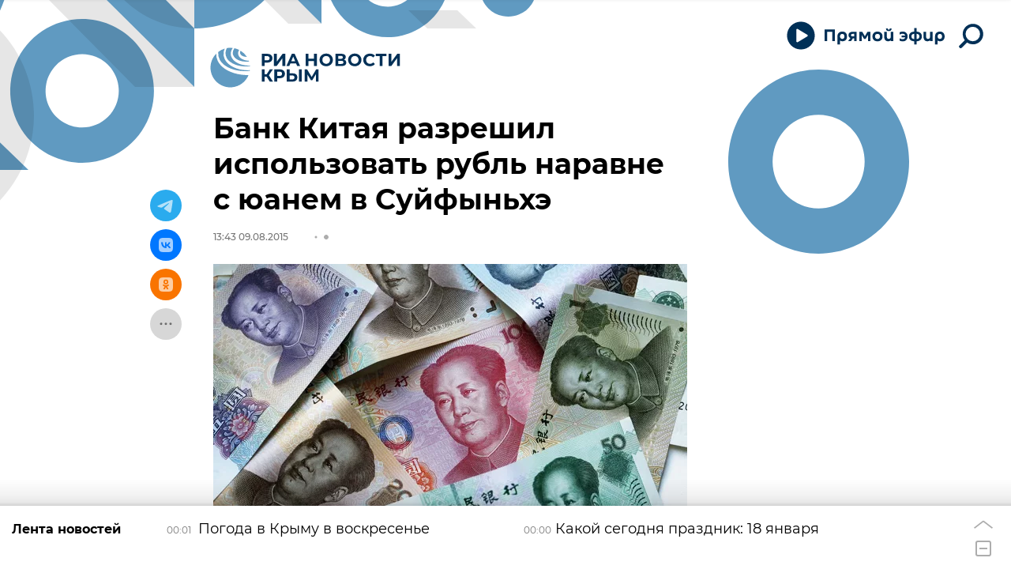

--- FILE ---
content_type: text/html
request_url: https://tns-counter.ru/nc01a**R%3Eundefined*rian_ru/ru/UTF-8/tmsec=rian_ru/290323508***
body_size: 14
content:
71EA7410696C3CC8G1768701128:71EA7410696C3CC8G1768701128

--- FILE ---
content_type: application/javascript
request_url: https://cdnn1.img.crimea.ria.ru/min/js/libs/ria_chat_manager.js?9d0ebf0ad
body_size: 5265
content:
var $jscomp={scope:{},findInternal:function(a,c,b){a instanceof String&&(a=String(a));for(var d=a.length,e=0;e<d;e++){var f=a[e];if(c.call(b,f,e,a))return{i:e,v:f}}return{i:-1,v:void 0}}};$jscomp.defineProperty="function"==typeof Object.defineProperties?Object.defineProperty:function(a,c,b){if(b.get||b.set)throw new TypeError("ES3 does not support getters and setters.");a!=Array.prototype&&a!=Object.prototype&&(a[c]=b.value)};
$jscomp.getGlobal=function(a){return"undefined"!=typeof window&&window===a?a:"undefined"!=typeof global&&null!=global?global:a};$jscomp.global=$jscomp.getGlobal(this);$jscomp.polyfill=function(a,c,b,d){if(c){b=$jscomp.global;a=a.split(".");for(d=0;d<a.length-1;d++){var e=a[d];e in b||(b[e]={});b=b[e]}a=a[a.length-1];d=b[a];c=c(d);c!=d&&null!=c&&$jscomp.defineProperty(b,a,{configurable:!0,writable:!0,value:c})}};
$jscomp.polyfill("Array.prototype.find",function(a){return a?a:function(a,b){return $jscomp.findInternal(this,a,b).v}},"es6-impl","es3");
var ria_chat_manager={init:function(){this.updateTime=12E4;this.$chat=$("#widgetRChat");if(0>=this.$chat.length)return!1;this.mod={view_list:"m-view-list",no_list:"m-no-list"};this.$title=$(".widgets__r-header-one span",this.$live);this.$loader=$(".widgets__r-loader",this.$chat);this.$list=$(".widgets__r-list",this.$chat);this.$back=$(".widgets__r-header-button.m-back",this.$chat);this.checkActive();this.addEvents();this.updateUnread()},addEvents:function(){var a=this;a.$list.on("click",".r-list__item",
function(){a.toArticleRoom||(window.dataLayer=window.dataLayer||[],dataLayer.push({event:"chat",gaEventAction:"chat_click",gaEventLabel:"main"}));a.toOnline($(this))});a.$back.on("click",function(){a.toList()});$(".js__toggle-chat").on("click",function(){setTimeout(function(){a.$chat.hasClass(a.mod.view_list)&&a.$chat.is(":visible")?(a.updateRooms(),a.setNotification(Notifications.isAllChatsDisabled())):a.stopUpdateRooms()},0)});$(body).on("click",".js__toggle-chat-article",function(){var c=$(this),
b=null;c.data("article_id")?b=c.data("article_id"):GLOBAL.article&&GLOBAL.article.id&&(b=GLOBAL.article.id);a.openArticleRoom(b)});$("body").on("click",".best-comments__btn",function(){window.dataLayer=window.dataLayer||[];dataLayer.push({event:"chat",gaEventAction:"chat_open",gaEventLabel:"popular_comments"})});$("body").on("click",".article__userbar-item.m-discuss",function(){window.dataLayer=window.dataLayer||[];dataLayer.push({event:"chat",gaEventAction:"chat_open",gaEventLabel:"main_comments"})});
a.$chat.on("click","#chatNotificationOn, #chatNotificationOff",function(){a.$chat.hasClass(a.mod.view_list)?Notifications.setAllChats(Notifications.isAllChatsDisabled()?1:0):Notifications.setChatRoom(ria_chat.state.article_id,Notifications.isRoomDisabled(ria_chat.state.article_id)?1:0);$(this).hide().siblings().show()});setTimeout(function(){a.$chat.find(".r-list__wr").trigger("add-scrolling-trigger.the-in-scroll",[{name:"scroll_end",position:"99%",sign:">",down:!1,everytime:!0,move:!0,once:!0}]);
a.$chat.find(".r-list__wr").on("scroll_end.the-in-scroll",function(){window.dataLayer=window.dataLayer||[];dataLayer.push({event:"chat",gaEventAction:"chat_scroll",gaEventLabel:"main"})})},0)},checkActive:function(){this.$chat.hasClass(this.mod.view_list)||0>=this.$list.length&&this.$chat.addClass(this.mod.no_list)},toList:function(){this.$chat.addClass(this.mod.view_list);this.setNotification(Notifications.isAllChatsDisabled());ria_chat&&(ria_chat.left(),this.updateRooms())},toOnline:function(a){this.setTitle(a.data("title"));
if(a.data("url"))this.$title.on("click",function(){window.location.href=a.data("url")});GLOBAL.article&&GLOBAL.article.id===a.data("id")&&GLOBAL.article.chat_expired?$(".chat__expired").show():$(".chat__expired").hide();this.$chat.removeClass(this.mod.view_list);"object"==typeof a&&(ria_chat.join(a.data("id")),this.stopUpdateRooms(),this.setNotification(Notifications.isRoomDisabled(a.data("id"))))},setTitle:function(a){return this.$title?this.$title.html(a):!1},setNotification:function(a){$("#chatNotificationOn").toggle(!a);
$("#chatNotificationOff").toggle(a)},auth:function(){this.$chat.hasClass(this.mod.view_list)?this.setNotification(Notifications.isAllChatsDisabled()):this.setNotification(Notifications.isRoomDisabled(ria_chat.state.article_id))},getRooms:function(){var a="/services/chat/get_rooms/",c=this.toArticleRoom||GLOBAL.article&&GLOBAL.article.id;c&&(a+="?cur_room_id="+c);return $.ajax({url:a})},insertRooms:function(a){a&&this.$chat.find(".r-list, .r-list__wr").css({position:"absolute",top:"0",width:"100%",
height:"100%"}).trigger("clear-content.the-in-scroll").trigger("add-content.the-in-scroll",[a,!0])},getUnread:function(){},updateUnread:function(){this.stopUpdateUnread();this.getUnread()},stopUpdateUnread:function(){this.getUnreadInterval&&clearInterval(this.getUnreadInterval)},updateRooms:function(){var a=this;a.stopUpdateRooms();a.getRooms().done(function(c){a.insertRooms(c);a.toArticleRoom&&setTimeout(function(){a.showArticleRoom(a.toArticleRoom)},0)})},stopUpdateRooms:function(){this.getRoomsInterval&&
clearInterval(this.getRoomsInterval)},openArticleRoom:function(a){this.toArticleRoom=a;this.$chat.is(":visible")?this.$chat.hasClass(this.mod.view_list)?this.toArticleRoom&&this.showArticleRoom(this.toArticleRoom):this.toList():$(".js__toggle-chat").eq(0).trigger("click")},showArticleRoom:function(a){this.$list.find(".r-list__item").filter('[data-id="'+a+'"]').trigger("click");this.toArticleRoom=!1}};$(function(){ria_chat_manager.init()});


--- FILE ---
content_type: application/javascript
request_url: https://cdnn1.img.crimea.ria.ru/min/js/pages/article.js?98ff2bd41
body_size: 12062
content:
$(function(){startArticleJS($(".endless__item"),"first");window.endlessScroll={init:function(){var a=this;a.firstId=window.endlessScrollFirst;a.uploadUrl=window.endlessScrollUrl;a.autofillAlgorithm=window.endlessScrollAlgorithm;a.uploadQueue=window.endlessScrollQueue;a.$endless=$("#endless");if(!a.uploadUrl||!a.uploadQueue.length>0||!a.$endless.length>0)return console.log("Can't start endlessScroll"),!1;window.EVENTSTACK||(window.EVENTSTACK=[]);a.class={endlessItem:".endless__item",endlessItemContent:".endless__item-content",
endlessItemHide:".endless__item-hide",articleAhchor:".article__anchor",modFollow:"m-follow",modActive:"m-active",modFollowFixed:"m-follow-fixed"};a.metaAnalyticsRemove=["title_ver","title_alg","rcmd_alg","rcmd_id"];a.uploadActive=0;a.uploadCount=a.uploadQueue.length;a.upload=!1;a.uploadErrorCount=0;a.$items=!1;a.$activeItem=!1;a.$followItems=!1;a.$followItemsContent=!1;a.updateSets();a.paramBannersList=a.$endless.data("banners_list")&&a.$endless.data("banners_list")!=""?"banners_list="+a.$endless.data("banners_list"):
"";a.switchTop=0;a.updateSwitchTop();a.clientHeight=this.getClientHeigth();a.supportObserver=window.IntersectionObserver?!0:!1;a.supportObserver?(a.endlessObserver=new IntersectionObserver(function(){a.onScroll()},{rootMargin:"-46px 0px 0px 0px"}),$.each($(a.class.endlessItem,a.$endless),function(c,d){a.endlessObserver.observe(d)})):$(window).scroll(function(){a.onScroll()});$(window).resize(function(){a.onResize()});$(window).resize();$(window).bind("scroll.article_first_upload",function(){$(window).scrollTop()>
50&&(a.checkUploadItem(),$(window).unbind("scroll.article_first_upload"))});a.articleScrollEvents(this.$activeItem);a.eventstack()},eventstack:function(){var a=$('meta[name = "analytics:title_ver"]').attr("content"),c=$('meta[name = "analytics:title_alg"]').attr("content"),d=$('meta[name = "analytics:rcmd_alg"]').attr("content"),b=$('meta[name = "analytics:rcmd_id"]').attr("content");a&&c&&window.EVENTSTACK.push(["click","main_title_ver",{article_id:this.firstId,hash:a,algorithm:c}]);d&&(b?window.EVENTSTACK.push(["click",
"article_rcmd_under_article",{article_id:this.firstId,source_aid:b,algorithm:d}]):window.EVENTSTACK.push(["click","main_rcmd_floor",{article_id:this.firstId,algorithm:d}]))},onScroll:function(){this.checkChangeItem();this.updateSwitchTop()},onResize:function(){this.clientHeight=this.getClientHeigth();this.updateSwitchTop()},checkChangeItem:function(){var a=this.$activeItem.offset().top-$(window).scrollTop();if(a+this.$activeItem.outerHeight()<=this.switchTop&&this.$followItems.length){$(this.$followItems[0]).removeClass(this.class.modFollow);
this.changeItemEvents(!0);this.$items.length>this.uploadActive&&this.checkUploadItem();var c=this.$activeItem.data("event-url")&&this.$activeItem.data("event-url")!=""?this.$activeItem.data("event-url"):!1;c!==!1&&this.$activeItem.removeAttr("data-event-url").data("event-url","").find(".article").append('<img class="article__event-img" data-event="adFoxEvent" src="'+c+'" alt=""/>')}a>this.switchTop&&this.$items.length>1&&(this.$activeItem.addClass(this.class.modFollow),this.changeItemEvents(),this.updateArticleData(this.$activeItem))},
changeItemEvents:function(a){this.updateSets();this.changeProject(this.$activeItem.data("project"));this.changeHeader(this.$activeItem);history.replaceState(null,this.$activeItem.data("title"),location.origin+this.$activeItem.data("url")+(this.paramBannersList&&this.paramBannersList!=""?"?"+this.paramBannersList:""));this.updateArticleData(this.$activeItem,a)},changeProject:function(a){var c=$("body");a=="ria"?(c.removeClass("m-rsport m-realty m-radiosputnik"),c.addClass("m-ria")):a=="rsport"?(c.removeClass("m-ria m-realty m-radiosputnik"),
c.addClass("m-rsport")):a=="realty"?(c.removeClass("m-rsport m-ria m-radiosputnik"),c.addClass("m-realty")):a=="radiosputnik"&&(c.removeClass("m-rsport m-ria m-realty"),c.addClass("m-radiosputnik"))},changeHeader:function(a){a.data("article-type")=="visual_journalism_black"?($("#header").addClass("m-short"),$(".share.m-header").attr({"data-url":a.data("full-url"),"data-title":a.data("title"),"data-id":a.data("id")})):$("#header").removeClass("m-short")},updateArticleData:function(a,c){document.title=
a.data("head-title");$('meta[name="keywords"]').attr("content",a.data("keywords"));$('meta[property="article:published_time"]').attr("content",a.data("published"));$('meta[property="article:author"]').attr("content",a.data("author"));$('meta[name="analytics:title"]').attr("content",a.data("title"));$('meta[name="analytics:keyw"]').attr("content",a.data("analytics-keyw"));$('meta[name="analytics:rubric"]').attr("content",a.data("analytics-rubric"));$('meta[name="analytics:tags"]').attr("content",a.data("analytics-tags"));
$('meta[name="analytics:site_domain"]').attr("content",a.data("domain"));$('meta[name="analytics:article_id"]').attr("content",a.data("id"));$('meta[name="analytics:url"]').attr("content",a.data("full-url"));$('meta[name="analytics:p_ts"]').attr("content",a.data("pts"));$('meta[name="analytics:author"]').attr("content",a.data("author").trim()!=""?a.data("author"):a.data("author-korr"));$('meta[name="analytics:isscroll"]').attr("content",a.data("is-scroll"));$.each(this.metaAnalyticsRemove,function(d,
b){$('meta[name="analytics:'+b+'"]').remove()});GLOBAL&&GLOBAL.article&&(GLOBAL.article.id=a.data("id"),GLOBAL.article.show=!!a.data("article-show"));c&&!a.data("event-once")&&(window.dataLayer=window.dataLayer||[],dataLayer.push({event:"infinite_pageview",page_title:a.data("title"),page_path:a.data("url"),page_domain:a.data("domain"),page_url:a.data("full-url"),page_tags:a.data("analytics-tags"),page_rubric:a.data("analytics-rubric"),page_number:a.data("endless"),article_id:a.data("id"),article_length:a.data("text-length")}),
piwik_log(a.data("head-title"),"crimea","https://a.ria.ru/counter"),window.EVENTSTACK.push(["scroll","article_infinity",{article_id:a.data("id"),source_aid:this.firstId,algorithm:this.autofillAlgorithm,textlength:a.data("text-length")}]),this.countersStepForwardOnce(a),a.attr("data-event-once",!0))},checkUploadItem:function(){this.uploadActive<this.uploadCount&&!this.upload&&(this.upload=!0,this.uploadItem())},uploadItem:function(){var a=this;if(a.uploadQueue[a.uploadActive]=="banner"){var c=$(".endless__choose-position-"+
(a.uploadActive+1)+" div[ data-endless-id ]").data("endless-id");typeof c=="number"&&c>0&&$.inArray(c,a.uploadQueue)<0&&c!=a.firstId?a.uploadQueue[a.uploadActive]=c:(a.uploadQueue.splice(a.uploadActive,1),a.uploadCount=a.uploadQueue.length,$('.endless__choose div[ data-endless-id="'+c+'"]').remove());a.upload=!1;a.checkUploadItem()}else isNaN(Number(this.uploadQueue[this.uploadActive]))&&(this.uploadActive++,this.checkUploadItem()),$.ajax({url:a.uploadUrl+a.uploadQueue[a.uploadActive]+".html?endless="+
(a.uploadActive+2)+(a.paramBannersList&&a.paramBannersList!=""?"&"+a.paramBannersList:""),dataType:"html",type:"GET",success:function(d){d=$(d);var b=$('.endless__choose div[ data-endless-id="'+a.uploadQueue[a.uploadActive]+'" ]').data("event-url");b&&d.attr("data-event-url",b);d.attr("data-endless",a.uploadActive+2);a.$endless.append(d);a.uploadActive++;a.updateSets();startArticleJS(d.filter(a.class.endlessItem));a.upload=!1;a.uploadErrorCount=0;a.articleScrollEvents(d);a.supportObserver&&$.each(d,
function(f,e){a.endlessObserver.observe(e)})},error:function(){a.uploadErrorCount<5&&(a.uploadErrorCount++,setTimeout(function(){a.uploadItem()},2E3))}})},updateSwitchTop:function(){this.switchTop=$(body).hasClass("m-header-sticked")?$("#headerSticked").height():0},countersStepForwardOnce:function(a){var c=document.referrer;let d=a.data("head-title"),b=a.data("url");a=a.data("domain")+b;c={title:d,referer:c};ym&&(ym(29070640,"hit",a,c),ym(960630,"hit",a,c),ym(48341570,"hit",a,c))},articleScrollEvents:function(a){this.articlePercentEvents(a);
this.eventScrollArticleEnd(a)},articlePercentEvents:function(a){if(this.supportObserver){var c=new IntersectionObserver(function(d){$.each($(d),function(b,f){f.isIntersecting==1&&(b=$(f.target),b.data("event-once")||(b.attr("data-event-once","true"),window.EVENTSTACK.push(["scroll","author_doscroll",{doscroll_percent:b.data("percent"),article_id:b.data("id")}])))})});$.each($(this.class.articleAhchor,a),function(d,b){c.observe(b)})}},eventScrollArticleEnd:function(a){var c=this,d=a.data("id"),b=a.data("text-length");
$(window).bind("scroll.article_end_"+d,function(){var f=$(".article__body",a);f=f.offset().top+f.height()-c.getClientHeigth()+100;$(window).scrollTop()>f&&(window.EVENTSTACK.push(["scroll","article_end",{article_id:d,textlength:b}]),$(window).unbind("scroll.article_end_"+d))})},updateSets:function(){this.$items=$(this.class.endlessItem+":not(."+this.class.modFollow+")",this.$endless);this.$followItems=$(this.class.endlessItem+"."+this.class.modFollow,this.$endless);this.$activeItem=$(this.$items[this.$items.length-
1]);this.$followItemsContent=$(this.class.endlessItemContent,this.$followItems);this.$followItems.removeClass(this.class.modActive);this.$items.removeClass(this.class.modActive);this.$activeItem.addClass(this.class.modActive)},getClientHeigth:function(){return Math.max(window.innerHeight||0,(document.getElementsByTagName("html")[0]||{}).clientHeight||0)}};endlessScroll.init()});
$(function(){var a=!1;$("body").on("click",".js-article-like",function(b){b.preventDefault();var f=$(this);$.ajax({url:"/services/article/like/",data:{article_id:f.data("id")},dataType:"json"}).done(function(e){e.status==="success"&&f.find("span").text(e.likes)})});$("body").on("click",".article__userbar-emoji .emoji-item",function(b){b.preventDefault();var f=$(this);a||$.ajax({url:"/services/article/add_emoji/",data:{article_id:GLOBAL.article.id,emotion:f.data("type")},dataType:"json",beforeSend:function(){a=
!0}}).done(function(e){if(e.status==="success"){var g=f.closest(".emoji").find(".emoji-item");g.filter(".m-type-s1").find(".m-value").text(e.s1);g.filter(".m-type-s2").find(".m-value").text(e.s2);g.filter(".m-type-s3").find(".m-value").text(e.s3);g.filter(".m-type-s4").find(".m-value").text(e.s4);g.filter(".m-type-s5").find(".m-value").text(e.s5);g.filter(".m-type-s6").find(".m-value").text(e.s6);g.each(function(){var h=$(this);h.find(".m-value").text()==="0"?h.removeClass("m-active"):h.addClass("m-active")})}}).always(function(){a=
!1})});$("body").on("click",".best-comments__item-like",function(b){b.stopPropagation();b=$(this);var f=$(document).width()>768;var e=b.closest(".best-comments__item");$(".best__popper-emoji").remove();e=e.find(".emoji-popper").clone(!0);e.addClass("best__popper-emoji");$("body").append(e);new Popper(b,e,{placement:f?"bottom":"left",modifiers:{preventOverflow:{enabled:!0,padding:0,boundariesElement:f?b.closest(".best-comments__item"):"window"}}});e.fadeToggle();$("body").one("click.best__popper-emoji",
function(){$(".best__popper-emoji").remove()})});$(".stattags__content-list").each(function(){$(this).theinCarousel({nav:!0,navText:['<i><svg class="svg-icon"><use xlink:href="#icon-left_single"/></svg></i>','<i><svg class="svg-icon"><use xlink:href="#icon-right_single"/></svg></i>'],itemWidth:239,between:10,stretch:!1,outside:0,responsive:{480:{outside:0}}})});$(".stattags").on("click",".stattags__tab",function(b){b.preventDefault();b=$(this);b.addClass("m-active").siblings(".stattags__tab").removeClass("m-active");
$(b.data("for")).addClass("m-active").siblings(".stattags__content").removeClass("m-active")});var c=!0,d=function(b){b=$(".endless__item.m-active").find('.article__aggr[data-visiblepush="no"]');if(b.length){var f=b.offset().top,e=f+b.outerHeight(),g=$(window).scrollTop(),h=g+$(window).height()-105;c=!0}e>g&&f<h&&c&&(c=!1,b.attr({"data-visiblepush":"yes"}),window.dataLayer=window.dataLayer||[],dataLayer.push({event:"dl_block_visibility",block_name:"\u0427\u0438\u0442\u0430\u0442\u044c \u0432 \u0440\u0438\u0430",
page_path:window.location.pathname}))};if($(".endless__item.m-active").find('.article__aggr[data-visiblepush="no"]').length)$(window).on("DOMContentLoaded load resize scroll",d);$(".article__aggr-item").on("click",function(b){window.dataLayer=window.dataLayer||[];dataLayer.push({event:"dl_block_click",block_name:"\u0427\u0438\u0442\u0430\u0442\u044c \u0432 \u0440\u0438\u0430",page_path:window.location.pathname})})});


--- FILE ---
content_type: image/svg+xml
request_url: https://cdnn1.img.crimea.ria.ru/i/sprites/icon/inline.svg?105
body_size: 78439
content:
<?xml version="1.0" encoding="utf-8"?><svg xmlns="http://www.w3.org/2000/svg" xmlns:xlink="http://www.w3.org/1999/xlink"><symbol viewBox="0 0 40 40" id="icon-angry" xmlns="http://www.w3.org/2000/svg"><path fill-rule="evenodd" clip-rule="evenodd" d="M20 33c7.18 0 13-5.82 13-13S27.18 7 20 7 7 12.82 7 20s5.82 13 13 13zm-1.252-9.9l.435-.754-8.78-5.07-.875 1.516 2.444 1.411a3.712 3.712 0 006.774 2.9l-.005-.002.007-.001zm2.504 0l-.435-.754 8.78-5.07.875 1.516-2.444 1.411a3.712 3.712 0 01-6.774 2.9l.005-.002-.007-.001z"/></symbol><symbol viewBox="0 0 40 40" id="icon-applause" xmlns="http://www.w3.org/2000/svg"><path d="M32.75 14.31a456.646 456.646 0 00-3.887-4 1.103 1.103 0 00-1.56-.023l-.122.12a1.104 1.104 0 00-.023 1.56l3.225 3.32.009.015a.568.568 0 01-.09.655.547.547 0 01-.415.2.582.582 0 01-.383-.154l-8.721-7.769a1.103 1.103 0 00-1.557.09l-.114.128a1.104 1.104 0 00.09 1.557l3.942 3.519.009.012a.491.491 0 01-.708.67l-5.457-4.868a1.103 1.103 0 00-1.557.09l-.113.128a1.103 1.103 0 00.09 1.557l.006.006 1.43 1.626q.082-.006.163-.006a2.485 2.485 0 012.161 1.262l2.525 4.475a2.462 2.462 0 011.04-.919l.154-.073a2.46 2.46 0 011.059-.238 2.492 2.492 0 012.24 1.416l.007.013c.26.54 1.597 3.322 2.386 5.05a11.514 11.514 0 011.07 3.92 8.667 8.667 0 002.598-2 8.572 8.572 0 00.502-11.338z"/><path d="M24.944 19.26a1.109 1.109 0 00-.998-.633 1.094 1.094 0 00-.47.106l-.155.073a1.103 1.103 0 00-.526 1.469l1.977 4.185.004.017a.568.568 0 01-.297.59.597.597 0 01-.295.084.551.551 0 01-.476-.298l-5.74-10.171a1.102 1.102 0 00-1.502-.42l-.149.085a1.103 1.103 0 00-.418 1.503l3.108 5.508.142.244a.491.491 0 01-.886.405l-4.243-7.504a1.102 1.102 0 00-1.502-.419l-.15.084a1.104 1.104 0 00-.418 1.503l3.867 6.854.142.253a.41.41 0 01-.206.512.468.468 0 01-.25.072.48.48 0 01-.372-.176l-.007-.01-3.69-6.526a1.103 1.103 0 00-1.503-.419l-.15.085a1.103 1.103 0 00-.418 1.502l3.937 6.977.188.338c.094.184.094.322-.212.535s-.52.062-.589-.068l-2.685-4.753a1.102 1.102 0 00-1.502-.419l-.149.084a1.103 1.103 0 00-.419 1.503l1.83 3.242 4.27 7.657c2.166 3.328 4.967 4.063 9.511 1.722 3.798-1.957 6.197-5.05 3.784-10.335-.857-1.874-2.368-5.01-2.383-5.042zM7.084 8.394l1.46-1.368 3.218 3.435-1.459 1.367zM3.545 13.074l.58-1.914 4.506 1.367-.58 1.914zM11.496 4.253l1.948-.455 1.07 4.586-1.948.455z"/></symbol><symbol viewBox="0 0 40 40" id="icon-applause_big" xmlns="http://www.w3.org/2000/svg"><path d="M7.318 7.574l.657-.615 2.325 2.48-.657.616zM3.973 11.558l.261-.861 3.254.985-.26.862zM11.291 4.084l.877-.205.773 3.311-.877.205zM34.375 18.999a6.214 6.214 0 00-1.716-3.235l-4.22-4.221a1.958 1.958 0 00-2.704 0 1.897 1.897 0 00-.507.923l-3.534-3.534a1.914 1.914 0 00-2.704 0 1.895 1.895 0 00-.505.924l-.142-.14a1.907 1.907 0 00-2.867 2.502 1.829 1.829 0 00-1.253.96l-.099-.172a1.902 1.902 0 00-3.556 1.06 1.901 1.901 0 00-1.988 2.83l.622 1.074a1.909 1.909 0 00-1.736 2.865l5.78 9.965a6.206 6.206 0 001.712 1.907l3.412 2.502.532-.726-3.412-2.502a5.322 5.322 0 01-1.465-1.632l-5.78-9.965a1.012 1.012 0 111.752-1.012l1.902 3.261.195.336h.001l.334-.194.444-.256-.001-.002h.001l-.221-.38-3.293-5.692a1.011 1.011 0 111.75-1.013l3.515 6.074.779-.45-3.81-6.586a1.011 1.011 0 011.752-1.013l.908 1.57v.002l2.901 5.013.78-.45-2.9-5.014a.998.998 0 011.423-1.343l.251.252.004-.004a.978.978 0 01.072.082l3.31 5.721.002.006 2.19 3.783.778-.45-1.685-2.913-.504-.872a1.013 1.013 0 01.37-1.381 1.01 1.01 0 011.381.369l2.99 5.167a5.317 5.317 0 01.703 3.053l-.298 4.19.897.063.299-4.189a6.212 6.212 0 00-.822-3.568l-2.99-5.167a1.903 1.903 0 00-3.338.066l-2.504-4.328a1.899 1.899 0 00-.555-.601l-.732-.732a1.01 1.01 0 010-1.43 1.033 1.033 0 011.432 0l1.256 1.252c.01.01.016.022.026.032l1.975 1.973.007-.006 1.693 1.686.635-.638-3.684-3.668a1.01 1.01 0 011.441-1.414l4.676 4.675.002.003 3.091 3.09.636-.636-3.09-3.091a1.011 1.011 0 111.43-1.43l4.22 4.22a5.317 5.317 0 011.469 2.769l.792 4.124.884-.17z"/></symbol><symbol viewBox="0 0 41 40" id="icon-asterisk_small" xmlns="http://www.w3.org/2000/svg"><path fill-rule="evenodd" clip-rule="evenodd" d="M18.475 9a.832.832 0 00-.83.881l.458 7.674-7.207-2.827a.832.832 0 00-1.095.517L8.578 19.01a.832.832 0 00.582 1.061l7.433 1.935-4.893 5.952a.832.832 0 00.154 1.201l3.201 2.326a.832.832 0 001.19-.225l4.161-6.51 4.163 6.513a.832.832 0 001.19.225l3.2-2.326a.832.832 0 00.154-1.2l-4.86-5.914 7.587-1.974a.832.832 0 00.582-1.062l-1.223-3.763a.832.832 0 00-1.095-.517L22.8 17.595l.461-7.714a.832.832 0 00-.83-.881h-3.957z"/></symbol><symbol viewBox="0 0 40 40" id="icon-backward" xmlns="http://www.w3.org/2000/svg"><path d="M16.707 23.497a3.82 3.82 0 01-1.237-.204 3.102 3.102 0 01-1.018-.554l-.615 1.11a4.036 4.036 0 001.303.654 5.331 5.331 0 001.59.238 3.904 3.904 0 001.677-.326 2.344 2.344 0 001.028-.874 2.27 2.27 0 00.342-1.22 2.077 2.077 0 00-.561-1.486 2.597 2.597 0 00-1.628-.726l1.87-2.222v-.957H14.21v1.2h3.498l-1.749 2.078v.979h.704a2.138 2.138 0 011.26.303.986.986 0 01.412.841.996.996 0 01-.434.853 2.007 2.007 0 01-1.194.313zM22.273 24.273a3.154 3.154 0 003.306 0 3.146 3.146 0 001.15-1.364 4.994 4.994 0 00.417-2.128 4.998 4.998 0 00-.418-2.13 3.152 3.152 0 00-1.15-1.364 3.16 3.16 0 00-3.305 0 3.164 3.164 0 00-1.144 1.365 4.998 4.998 0 00-.418 2.129 4.994 4.994 0 00.418 2.128 3.159 3.159 0 001.144 1.364zm.358-5.528a1.576 1.576 0 012.596 0 3.548 3.548 0 01.478 2.036 3.547 3.547 0 01-.478 2.034 1.576 1.576 0 01-2.596 0 3.547 3.547 0 01-.479-2.034 3.548 3.548 0 01.479-2.036z"/><path d="M20 7.397h-9.963l3.66-3.24-1.162-1.311-5.138 4.55h-.002V7.4l-.246.218a.876.876 0 00-.038 1.274L11.92 13.7l1.237-1.238-3.316-3.315H20a11.906 11.906 0 0112.208 11.852 12.208 12.208 0 11-24.416 0v-.875h-1.75V21a13.958 13.958 0 1027.916 0A13.637 13.637 0 0020 7.397z"/></symbol><symbol viewBox="0 0 40 40" id="icon-backward_big" xmlns="http://www.w3.org/2000/svg"><path d="M20 7.772H9.048l4.118-3.648-.663-.749-5.106 4.523a.5.5 0 00-.022.728l4.544 4.544.707-.707-3.69-3.69H20A12.277 12.277 0 0132.583 21a12.583 12.583 0 01-25.166 0v-.5h-1v.5a13.583 13.583 0 0027.166 0A13.267 13.267 0 0020 7.772z"/><path d="M18.195 23.376a2.167 2.167 0 01-1.337.363 3.773 3.773 0 01-1.308-.225 2.91 2.91 0 01-1.012-.6l-.506.87a3.376 3.376 0 001.242.687 5.078 5.078 0 001.584.247 3.686 3.686 0 001.601-.314 2.27 2.27 0 00.984-.846 2.222 2.222 0 00.33-1.194 2.024 2.024 0 00-.593-1.502 2.748 2.748 0 00-1.727-.698l2.012-2.486v-.748h-5.081v.957h3.706l-1.935 2.376v.77h.616a2.391 2.391 0 011.43.352 1.164 1.164 0 01.472.99 1.187 1.187 0 01-.478 1.001zM22.32 24.25a3.03 3.03 0 003.234 0 3.132 3.132 0 001.116-1.358 5.043 5.043 0 00.408-2.112 5.044 5.044 0 00-.408-2.112 3.138 3.138 0 00-1.116-1.358 3.03 3.03 0 00-3.234 0 3.134 3.134 0 00-1.116 1.358 5.044 5.044 0 00-.408 2.112 5.043 5.043 0 00.408 2.112 3.129 3.129 0 001.116 1.358zm.132-5.67a1.832 1.832 0 012.97 0 3.688 3.688 0 01.556 2.2 3.687 3.687 0 01-.556 2.2 1.83 1.83 0 01-2.97 0 3.687 3.687 0 01-.556-2.2 3.688 3.688 0 01.556-2.2z"/></symbol><symbol viewBox="0 0 40 40" id="icon-backward_small" xmlns="http://www.w3.org/2000/svg"><path d="M20 7.022h-8.974l3.2-2.833-1.659-1.872L6.9 7.337a1.25 1.25 0 00-.055 1.819l5.074 5.075 1.768-1.768-2.941-2.941H20A11.536 11.536 0 0131.833 21a11.833 11.833 0 01-23.667 0v-1.25h-2.5V21a14.333 14.333 0 0028.667 0A14.008 14.008 0 0020 7.022z"/><path d="M16.081 23.51a3.915 3.915 0 01-1.182-.183 3.335 3.335 0 01-1.018-.51l-.693 1.363a4.123 4.123 0 001.337.611 6.069 6.069 0 001.6.214 4.106 4.106 0 001.766-.34 2.452 2.452 0 001.072-.908 2.303 2.303 0 00.352-1.237 2.08 2.08 0 00-.539-1.458 2.593 2.593 0 00-1.55-.754l1.737-1.98v-1.155h-5.39v1.43h3.278l-1.584 1.794v1.177h.814q1.441 0 1.441.946a.832.832 0 01-.385.731 1.88 1.88 0 01-1.056.258zM21.735 24.533a3.312 3.312 0 003.41 0 3.17 3.17 0 001.171-1.37 4.97 4.97 0 00.424-2.14 4.972 4.972 0 00-.424-2.139 3.177 3.177 0 00-1.171-1.37 3.312 3.312 0 00-3.41 0 3.176 3.176 0 00-1.172 1.37 4.972 4.972 0 00-.423 2.14 4.97 4.97 0 00.423 2.138 3.17 3.17 0 001.172 1.37zm.61-5.38a1.302 1.302 0 012.2 0 3.44 3.44 0 01.402 1.87 3.436 3.436 0 01-.402 1.87 1.302 1.302 0 01-2.2 0 3.436 3.436 0 01-.401-1.87 3.44 3.44 0 01.401-1.87z"/></symbol><symbol viewBox="0 0 40 40" id="icon-calendar_small" xmlns="http://www.w3.org/2000/svg"><path d="M29.414 10.469h-3.506V8.042h-2v2.427h-7.816V8.042h-2v2.427h-3.506a2.567 2.567 0 00-2.571 2.556v16.377a2.566 2.566 0 002.57 2.556h18.83a2.566 2.566 0 002.57-2.556V13.025a2.567 2.567 0 00-2.57-2.556zm0 18.989l-18.9-.056.044-9.99h18.9zm.052-12.047h-18.9l.02-4.442 3.506.01v1.524h2v-1.518l7.816.024v1.494h2v-1.488l3.577.01z"/></symbol><symbol viewBox="0 0 40 40" id="icon-chat" xmlns="http://www.w3.org/2000/svg"><path fill-rule="evenodd" clip-rule="evenodd" d="M17.774 33.238a1 1 0 01-1.488-.873v-3.869C11.133 28.352 7 24.13 7 18.941 7 13.451 11.45 9 16.94 9h6.157C28.567 9 33 13.433 33 18.902a9.856 9.856 0 01-3.075 7.172 9.964 9.964 0 01-2.032 1.493l-.002.001-.004.002.006.001-10.119 5.667zm.312-6.492V31l4.41-2.47-.043-.006 4.561-2.528a8.09 8.09 0 004.186-7.094 8.102 8.102 0 00-8.102-8.102h-6.157A8.141 8.141 0 008.8 18.941a7.759 7.759 0 007.536 7.756l1.75.049zm-3.027-8.997a1.25 1.25 0 100 2.5 1.25 1.25 0 000-2.5zm4.907 0a1.25 1.25 0 100 2.5 1.25 1.25 0 000-2.5zm3.657 1.25a1.25 1.25 0 112.5 0 1.25 1.25 0 01-2.5 0z"/></symbol><symbol viewBox="0 0 40 40" id="icon-chat_big" xmlns="http://www.w3.org/2000/svg"><path fill-rule="evenodd" clip-rule="evenodd" d="M17.774 33.238a1 1 0 01-1.488-.873v-3.869C11.133 28.352 7 24.13 7 18.941 7 13.451 11.45 9 16.941 9h6.157C28.567 9 33 13.433 33 18.902a9.87 9.87 0 01-3.872 7.854c-.39.3-.803.571-1.234.81l-.003.002-.004.002.006.001-10.119 5.667zm-.488-5.714v4.841l7.609-4.26-.027-.005 2.534-1.404C30.128 25.186 32 22.284 32 18.902A8.902 8.902 0 0023.098 10h-6.157A8.941 8.941 0 008 18.941a8.56 8.56 0 008.314 8.556l.972.027zm-2.227-9.776a1.25 1.25 0 100 2.5 1.25 1.25 0 000-2.5zm4.907 0a1.25 1.25 0 100 2.5 1.25 1.25 0 000-2.5zm3.657 1.25a1.25 1.25 0 112.5 0 1.25 1.25 0 01-2.5 0z"/></symbol><symbol viewBox="0 0 40 40" id="icon-chat_filled" xmlns="http://www.w3.org/2000/svg"><path fill-rule="evenodd" clip-rule="evenodd" d="M16.286 32.365a1 1 0 001.488.873l10.119-5.667h-.006l.004-.003.003-.001a9.964 9.964 0 002.031-1.493A9.856 9.856 0 0033 18.902C33 13.433 28.567 9 23.098 9h-6.157C11.451 9 7 13.45 7 18.941c0 5.188 4.133 9.41 9.286 9.555v3.87zm-1.227-14.617a1.25 1.25 0 100 2.5 1.25 1.25 0 000-2.5zm4.907 0a1.25 1.25 0 100 2.5 1.25 1.25 0 000-2.5zm3.657 1.25a1.25 1.25 0 112.5 0 1.25 1.25 0 01-2.5 0z"/></symbol><symbol viewBox="0 0 40 40" id="icon-chat_filled_counter" xmlns="http://www.w3.org/2000/svg"><path fill-rule="evenodd" clip-rule="evenodd" d="M17.774 33.238a1 1 0 01-1.488-.873v-3.869C11.133 28.352 7 24.13 7 18.941 7 13.451 11.45 9 16.94 9h6.157C28.567 9 33 13.433 33 18.902a9.856 9.856 0 01-3.075 7.172 9.964 9.964 0 01-2.032 1.493l-.002.001-.004.002.006.001-10.119 5.667z"/></symbol><symbol viewBox="0 0 40 40" id="icon-chat_small" xmlns="http://www.w3.org/2000/svg"><path d="M16.431 9A9.431 9.431 0 007 18.431a9.069 9.069 0 009.069 9.069h.217v4.772a1 1 0 001.528.85l10.659-6.63h-.004A9.417 9.417 0 0033 18.432 9.432 9.432 0 0023.568 9h-7.137z"/></symbol><symbol viewBox="0 0 40 40" id="icon-check" xmlns="http://www.w3.org/2000/svg"><path d="M20 32.375A12.375 12.375 0 1132.375 20 12.39 12.39 0 0120 32.375zm0-23A10.625 10.625 0 1030.625 20 10.637 10.637 0 0020 9.375z"/><path d="M18.31 24.902a1.885 1.885 0 01-1.498-.732l-2.487-3.64 1.446-.987 2.454 3.597a.17.17 0 00.2-.044l5.614-8.338 1.451.977-5.649 8.387a1.908 1.908 0 01-1.531.78z"/></symbol><symbol viewBox="0 0 40 40" id="icon-check_big" xmlns="http://www.w3.org/2000/svg"><path d="M20 32a12 12 0 1112-12 12.014 12.014 0 01-12 12zm0-23a11 11 0 1011 11A11.012 11.012 0 0020 9z"/><path d="M18.31 24.849a1.571 1.571 0 01-1.247-.61l-2.372-3.471.826-.564 2.354 3.447a.617.617 0 00.898-.026l5.71-8.474.83.559-5.731 8.502a1.584 1.584 0 01-1.267.637z"/></symbol><symbol viewBox="0 0 40 40" id="icon-check_only" xmlns="http://www.w3.org/2000/svg"><path d="M17.604 27.84a1.868 1.868 0 01-1.409-.638l-5.37-6.133 1.316-1.152 5.37 6.132c.026.028.065.056.098.042a.12.12 0 00.095-.049l11.882-15.477 1.389 1.066-11.883 15.476a1.866 1.866 0 01-1.425.733h-.063z"/></symbol><symbol viewBox="0 0 40 40" id="icon-check_only_big" xmlns="http://www.w3.org/2000/svg"><path d="M16.605 27.466a1.495 1.495 0 01-1.128-.512l-5.123-5.85.752-.659 5.123 5.85a.49.49 0 00.393.17.496.496 0 00.38-.194l11.653-15.18.794.608-11.654 15.18a1.493 1.493 0 01-1.14.586z"/></symbol><symbol viewBox="0 0 40 40" id="icon-check_only_small" xmlns="http://www.w3.org/2000/svg"><path d="M17.604 28.216a2.24 2.24 0 01-1.69-.767l-5.619-6.415 1.88-1.646 5.417 6.183L29.517 10.04l1.983 1.523-12.11 15.773a2.24 2.24 0 01-1.71.88h-.076zm.19-2.414z"/></symbol><symbol viewBox="0 0 40 40" id="icon-check_small" xmlns="http://www.w3.org/2000/svg"><path d="M20 8.5A11.5 11.5 0 1031.5 20 11.5 11.5 0 0020 8.5zm-.048 16.063a2.227 2.227 0 01-1.79.915 2.198 2.198 0 01-1.745-.853l-2.792-4.089 1.817-1.24 2.751 4.033 6.157-9.233 1.824 1.228z"/></symbol><symbol viewBox="0 0 40 40" id="icon-close" xmlns="http://www.w3.org/2000/svg"><path d="M29.41 11.827l-1.237-1.237L20 18.763l-8.128-8.128-1.237 1.237L18.763 20l-8.173 8.173 1.237 1.237L20 21.237l8.17 8.171 1.238-1.237L21.237 20l8.173-8.173z"/></symbol><symbol viewBox="0 0 40 40" id="icon-close_big" xmlns="http://www.w3.org/2000/svg"><path d="M28.88 11.827l-.707-.707L20 19.293l-8.128-8.128-.707.707L19.293 20l-8.173 8.173.707.707L20 20.707l8.17 8.171.707-.707L20.707 20l8.173-8.173z"/></symbol><symbol viewBox="0 0 40 40" id="icon-close_small" xmlns="http://www.w3.org/2000/svg"><path d="M29.94 11.827l-1.767-1.767L20 18.233l-8.128-8.129-1.768 1.768L18.232 20l-8.172 8.173 1.767 1.767L20 21.768l8.17 8.17 1.768-1.767L21.767 20l8.173-8.173z"/></symbol><symbol viewBox="0 0 40 40" id="icon-code" xmlns="http://www.w3.org/2000/svg"><path d="M13.857 28.977l-9.828-7.64a1.694 1.694 0 01-.657-1.332 1.665 1.665 0 01.657-1.332l9.828-7.65.972 1.242-9.837 7.65a.107.107 0 00-.032.14c.008.015.018.028.032.04l9.837 7.64-.972 1.242zM26.143 28.977l-.972-1.242 9.837-7.64a.127.127 0 00.045-.09.108.108 0 00-.045-.09l-9.837-7.65.972-1.242 9.828 7.65a1.665 1.665 0 01.657 1.332 1.691 1.691 0 01-.657 1.332l-9.828 7.64z"/></symbol><symbol viewBox="0 0 40 40" id="icon-deselect" xmlns="http://www.w3.org/2000/svg"><path d="M20 32.375A12.375 12.375 0 1132.375 20 12.39 12.39 0 0120 32.375zm0-23A10.625 10.625 0 1030.625 20 10.637 10.637 0 0020 9.375z"/><path d="M14.75 19.125h10.5v1.75h-10.5z"/></symbol><symbol viewBox="0 0 40 40" id="icon-deselect_big" xmlns="http://www.w3.org/2000/svg"><path d="M20 31.666a12 12 0 1112-12 12.014 12.014 0 01-12 12zm0-23a11 11 0 1011 11 11.012 11.012 0 00-11-11z"/><path d="M14.779 19.166h10.442v1H14.779z"/></symbol><symbol viewBox="0 0 40 40" id="icon-deselect_small" xmlns="http://www.w3.org/2000/svg"><path d="M20 8.5A11.5 11.5 0 1031.5 20 11.5 11.5 0 0020 8.5zm5.961 12.376H14.04v-2.2H25.96z"/></symbol><symbol viewBox="0 0 40 40" id="icon-dislike" xmlns="http://www.w3.org/2000/svg"><path fill-rule="evenodd" clip-rule="evenodd" d="M27 13h1a2 2 0 110 4h-1 2a2 2 0 110 4 2 2 0 110 4h-7v5.051A3.949 3.949 0 0118.051 34a.987.987 0 01-.987-.987v-5.524L13 21v-8a4 4 0 014-4h10a2 2 0 110 4zM12 23.016V11H8v12.016h4z"/></symbol><symbol viewBox="0 0 40 40" id="icon-dislike_circle" xmlns="http://www.w3.org/2000/svg"><path fill-rule="evenodd" clip-rule="evenodd" d="M20 33c7.18 0 13-5.82 13-13S27.18 7 20 7 7 12.82 7 20s5.82 13 13 13zm4.8-16.2h-.599a1.2 1.2 0 00-.001-2.4h-6a2.4 2.4 0 00-2.4 2.4v4.8l2.438 3.893v3.315c0 .327.265.592.593.592a2.37 2.37 0 002.369-2.37V24h4.2a1.2 1.2 0 000-2.4 1.2 1.2 0 000-2.4h-1.2.6a1.2 1.2 0 000-2.4zm-9.6-1.2v7.21h-2.4V15.6h2.4z"/></symbol><symbol viewBox="0 0 40 40" id="icon-down_send" xmlns="http://www.w3.org/2000/svg"><path d="M25.837 20.158l-4.962 5.275V10.882h-1.75v14.57l-4.962-5.294-1.275 1.2 5.731 6.091a1.686 1.686 0 002.762 0l5.73-6.092z"/></symbol><symbol viewBox="0 0 40 40" id="icon-down_send_big" xmlns="http://www.w3.org/2000/svg"><path d="M26.273 20.736l-5.636 5.873V11.077h-1v15.52L14 20.737l-.721.693 5.708 5.923a1.369 1.369 0 001.149.629 1.301 1.301 0 001.09-.555l5.767-5.997z"/></symbol><symbol viewBox="0 0 40 40" id="icon-down_send_small" xmlns="http://www.w3.org/2000/svg"><path d="M25.915 20.212l-4.665 5.136V10.536h-2.5v14.812l-4.665-5.136-1.85 1.68 6.066 6.68a2.062 2.062 0 003.398 0l6.067-6.68z"/></symbol><symbol viewBox="0 0 40 40" id="icon-down_single" xmlns="http://www.w3.org/2000/svg"><path d="M20 27.163a1.864 1.864 0 01-1.48-.725l-8.498-10.924 1.381-1.075 8.498 10.925a.125.125 0 00.198 0l8.498-10.925 1.381 1.075-8.498 10.924a1.862 1.862 0 01-1.48.725z"/></symbol><symbol viewBox="0 0 40 40" id="icon-down_single_big" xmlns="http://www.w3.org/2000/svg"><path d="M20 26.788a1.491 1.491 0 01-1.184-.579l-8.268-10.63.79-.614 8.267 10.63a.516.516 0 00.79 0l8.267-10.63.79.614-8.268 10.63a1.491 1.491 0 01-1.184.58z"/></symbol><symbol viewBox="0 0 40 40" id="icon-down_single_small" xmlns="http://www.w3.org/2000/svg"><path d="M20 27.538a2.236 2.236 0 01-1.777-.87l-8.727-11.22 1.973-1.535L20 24.881l8.53-10.968 1.974 1.535-8.728 11.221a2.236 2.236 0 01-1.776.87z"/></symbol><symbol viewBox="0 0 40 40" id="icon-down_wide" xmlns="http://www.w3.org/2000/svg"><path d="M20 25.536a1.871 1.871 0 01-1.141-.387L8.023 16.833l1.065-1.388 10.836 8.316a.124.124 0 00.153 0l10.835-8.316 1.065 1.388-10.835 8.316a1.875 1.875 0 01-1.142.387z"/></symbol><symbol viewBox="0 0 40 40" id="icon-down_wide_big" xmlns="http://www.w3.org/2000/svg"><path d="M20 25.16a1.498 1.498 0 01-.914-.309L8.55 16.764l.609-.793 10.537 8.087a.5.5 0 00.61 0l10.537-8.087.61.793-10.539 8.087a1.495 1.495 0 01-.913.31z"/></symbol><symbol viewBox="0 0 40 40" id="icon-down_wide_small" xmlns="http://www.w3.org/2000/svg"><path d="M20 25.91a2.248 2.248 0 01-1.37-.463L7.499 16.902 9.02 14.92 20 23.347l10.98-8.428 1.522 1.983-11.132 8.544a2.249 2.249 0 01-1.37.464z"/></symbol><symbol viewBox="0 0 40 40" id="icon-download" xmlns="http://www.w3.org/2000/svg"><path d="M25.837 18.146l-4.962 5.276V8.87h-1.75v14.57l-4.963-5.294-1.274 1.199 5.731 6.092a1.686 1.686 0 002.762 0l5.73-6.092zM9.25 29.505h21.5v1.5H9.25z"/></symbol><symbol id="icon-download_big" viewBox="0 0 40 40" xmlns="http://www.w3.org/2000/svg"><defs/><path class="bmcls-1" d="M20 27.192a1.258 1.258 0 001.06-.55l5.522-5.869-.728-.685L20.5 25.79V10.657h-1V25.78l-5.354-5.691-.728.685 5.464 5.795a1.324 1.324 0 001.118.624zM9.5 31.167h21v1h-21z"/></symbol><symbol viewBox="0 0 40 40" id="icon-e-mail" xmlns="http://www.w3.org/2000/svg"><path d="M30.469 11.125H9.531a1.54 1.54 0 00-1.539 1.538v14.674a1.54 1.54 0 001.539 1.538h20.938a1.54 1.54 0 001.539-1.538V12.663a1.54 1.54 0 00-1.539-1.538zm-.211 1.75v.867c-.021.012-.045.014-.065.028L20.002 20.8 9.876 13.77a.83.83 0 00-.134-.057v-.839zM9.742 27.125V15.809l9.261 6.428a1.755 1.755 0 001.99.002l9.265-6.388v11.274z"/></symbol><symbol viewBox="0 0 40 40" id="icon-e-mail_small" xmlns="http://www.w3.org/2000/svg"><path d="M30.47 10.75H9.53a1.916 1.916 0 00-1.913 1.913v14.674a1.916 1.916 0 001.914 1.913h20.938a1.916 1.916 0 001.914-1.913V12.663a1.916 1.916 0 00-1.914-1.913zm-.587 2.5v.572L20 20.646l-9.883-6.867v-.529zm-19.766 13.5V16.215l8.815 6.124a1.878 1.878 0 002.133.003l8.818-6.088V26.75z"/></symbol><symbol viewBox="0 0 40 40" id="icon-edit" xmlns="http://www.w3.org/2000/svg"><path d="M9.353 32.019a.872.872 0 01-.622-.26.99.99 0 01-.27-.897l1.614-5.855a.88.88 0 01.225-.387l11.41-11.41a.9.9 0 011.237 0l4.29 4.29a.876.876 0 010 1.238l-11.41 11.41a.878.878 0 01-.386.225l-5.856 1.614a.9.9 0 01-.232.032zm2.348-6.325L10.54 29.91l4.215-1.162L25.38 18.12l-3.052-3.053zM28.764 16.85a.871.871 0 01-.619-.256l-4.29-4.29a.876.876 0 010-1.239l2.15-2.15a.875.875 0 011.238 0l4.29 4.29a.876.876 0 010 1.238l-2.15 2.15a.871.871 0 01-.62.257zm-3.053-5.165l3.053 3.052.913-.913-3.053-3.053z"/></symbol><symbol viewBox="0 0 40 40" id="icon-edit_big" xmlns="http://www.w3.org/2000/svg"><path d="M9.353 31.644A.5.5 0 019 31.499a.616.616 0 01-.179-.536l1.615-5.857a.494.494 0 01.126-.218l12.152-12.283a.499.499 0 01.354-.148h.001a.5.5 0 01.354.147l4.29 4.29a.5.5 0 01.002.705L15.564 29.88a.5.5 0 01-.222.13l-5.857 1.615a.514.514 0 01-.132.018zm2.013-6.146l-1.364 4.948 4.945-1.363 11.708-11.834-3.583-3.583zM28.763 16.475a.498.498 0 01-.353-.147l-4.29-4.29a.5.5 0 010-.707l2.15-2.15a.5.5 0 01.708 0l4.29 4.29a.5.5 0 010 .707l-2.151 2.15a.498.498 0 01-.354.147zm-3.583-4.79l3.583 3.583 1.444-1.444-3.583-3.583z"/></symbol><symbol viewBox="0 0 40 40" id="icon-edit_small" xmlns="http://www.w3.org/2000/svg"><path d="M8.695 31.929a1.1 1.1 0 01-1.017-1.519l2.78-6.75a1.112 1.112 0 01.228-.348l8.59-8.84a1.095 1.095 0 01.779-.332h.01a1.101 1.101 0 01.774.318l4.33 4.29a1.1 1.1 0 01.008 1.555l-8.7 8.8a1.106 1.106 0 01-.412.262l-7 2.5a1.105 1.105 0 01-.37.064zm3.717-7.236l-1.758 4.269 4.435-1.584 7.751-7.84-2.76-2.735zM27.145 17.83a1.103 1.103 0 01-.779-.323l-4.29-4.3a1.1 1.1 0 010-1.554l3.16-3.17a1.134 1.134 0 011.558 0l4.29 4.3a1.1 1.1 0 010 1.553l-3.16 3.17a1.1 1.1 0 01-.778.323zm-2.736-5.4l2.736 2.742 1.606-1.612-2.735-2.743z"/></symbol><symbol viewBox="0 0 40 40" id="icon-forward" xmlns="http://www.w3.org/2000/svg"><path d="M16.071 23.497a3.82 3.82 0 01-1.237-.204 3.102 3.102 0 01-1.018-.554l-.615 1.11a4.036 4.036 0 001.303.654 5.331 5.331 0 001.59.238 3.905 3.905 0 001.677-.326 2.344 2.344 0 001.028-.874 2.27 2.27 0 00.342-1.22 2.077 2.077 0 00-.561-1.486 2.597 2.597 0 00-1.628-.726l1.87-2.222v-.957h-5.248v1.2h3.498l-1.749 2.078v.979h.704a2.137 2.137 0 011.26.303.986.986 0 01.412.841.996.996 0 01-.434.853 2.007 2.007 0 01-1.194.313zM24.943 17.287a3.16 3.16 0 00-3.306 0 3.164 3.164 0 00-1.144 1.365 4.998 4.998 0 00-.418 2.129 4.994 4.994 0 00.418 2.128 3.159 3.159 0 001.144 1.364 3.154 3.154 0 003.306 0 3.146 3.146 0 001.15-1.364 4.994 4.994 0 00.417-2.128 4.998 4.998 0 00-.418-2.13 3.152 3.152 0 00-1.15-1.364zm-.352 5.528a1.576 1.576 0 01-2.596 0 3.547 3.547 0 01-.479-2.034 3.548 3.548 0 01.479-2.036 1.576 1.576 0 012.596 0 3.548 3.548 0 01.478 2.036 3.547 3.547 0 01-.478 2.034z"/><path d="M32.166 20.124V21A12.208 12.208 0 117.75 21 11.906 11.906 0 0119.958 9.147h10.159L26.8 12.462l1.237 1.238 4.81-4.809a.876.876 0 00-.039-1.274l-.246-.218v-.002h-.002l-5.138-4.551-1.16 1.31 3.658 3.24h-9.963A13.637 13.637 0 006 21a13.958 13.958 0 1027.916 0v-.875z"/></symbol><symbol id="icon-forward_big" viewBox="0 0 40 40" xmlns="http://www.w3.org/2000/svg"><defs/><path class="btcls-1" d="M16.892 23.376a2.167 2.167 0 01-1.336.363 3.773 3.773 0 01-1.309-.225 2.91 2.91 0 01-1.012-.6l-.506.87a3.377 3.377 0 001.243.687 5.078 5.078 0 001.584.247 3.686 3.686 0 001.6-.314 2.27 2.27 0 00.985-.846 2.222 2.222 0 00.33-1.194 2.024 2.024 0 00-.594-1.502 2.748 2.748 0 00-1.727-.698l2.013-2.486v-.748H13.08v.957h3.707l-1.936 2.376v.77h.616a2.391 2.391 0 011.43.352 1.164 1.164 0 01.473.99 1.187 1.187 0 01-.479 1.001zM24.251 17.31a3.03 3.03 0 00-3.234 0 3.134 3.134 0 00-1.116 1.358 5.044 5.044 0 00-.407 2.112 5.042 5.042 0 00.407 2.112 3.129 3.129 0 001.116 1.358 3.03 3.03 0 003.234 0 3.132 3.132 0 001.117-1.358 5.043 5.043 0 00.407-2.112 5.044 5.044 0 00-.407-2.112 3.138 3.138 0 00-1.117-1.358zm-.132 5.67a1.83 1.83 0 01-2.97 0 3.687 3.687 0 01-.555-2.2 3.688 3.688 0 01.555-2.2 1.832 1.832 0 012.97 0 3.688 3.688 0 01.556 2.2 3.687 3.687 0 01-.556 2.2z"/><path class="btcls-1" d="M31.583 20.5v.5a12.583 12.583 0 01-25.166 0A12.277 12.277 0 0119 8.772h11.064l-3.691 3.69.707.708 4.544-4.544a.5.5 0 00-.022-.728l-5.105-4.523-.664.749 4.119 3.648H19A13.267 13.267 0 005.416 21a13.583 13.583 0 0027.167 0v-.5z"/></symbol><symbol viewBox="0 0 40 40" id="icon-forward_small" xmlns="http://www.w3.org/2000/svg"><path d="M30.833 19.75V21a11.833 11.833 0 01-23.667 0A11.536 11.536 0 0119 9.522h9.254l-2.941 2.941 1.768 1.768 5.074-5.075a1.25 1.25 0 00-.055-1.82l-5.667-5.02-1.658 1.873 3.2 2.833H19A14.008 14.008 0 004.666 21a14.333 14.333 0 0028.667 0v-1.25z"/><path d="M15.608 23.51a3.915 3.915 0 01-1.182-.183 3.335 3.335 0 01-1.018-.51l-.693 1.363a4.123 4.123 0 001.337.611 6.069 6.069 0 001.6.214 4.106 4.106 0 001.765-.34 2.452 2.452 0 001.073-.908 2.303 2.303 0 00.352-1.237 2.08 2.08 0 00-.539-1.458 2.593 2.593 0 00-1.551-.754l1.738-1.98v-1.155H13.1v1.43h3.278l-1.584 1.794v1.177h.814q1.441 0 1.441.946a.832.832 0 01-.385.731 1.88 1.88 0 01-1.056.258zM24.672 17.514a3.312 3.312 0 00-3.41 0 3.177 3.177 0 00-1.172 1.37 4.972 4.972 0 00-.423 2.14 4.97 4.97 0 00.423 2.138 3.17 3.17 0 001.172 1.37 3.312 3.312 0 003.41 0 3.17 3.17 0 001.171-1.37 4.97 4.97 0 00.424-2.138 4.972 4.972 0 00-.424-2.14 3.176 3.176 0 00-1.171-1.37zm-.6 5.379a1.302 1.302 0 01-2.2 0 3.436 3.436 0 01-.401-1.87 3.44 3.44 0 01.401-1.87 1.302 1.302 0 012.2 0 3.44 3.44 0 01.402 1.87 3.436 3.436 0 01-.402 1.87z"/></symbol><symbol viewBox="0 0 40 40" id="icon-fullscreen" xmlns="http://www.w3.org/2000/svg"><path d="M30.612 30.625H25.9v1.75h5.588a.875.875 0 00.875-.875v-5.589h-1.75zM9.388 9.375H14.1v-1.75H8.513a.875.875 0 00-.875.875v5.588h1.75zM17.207 21.407l-7.832 7.975v-3.484h-1.75v5.59a.875.875 0 00.875.874h5.588v-1.75H10.62l7.835-7.978zM31.5 7.637h-5.588v1.75h3.456l-7.704 7.563 1.226 1.25 7.735-7.595v3.496h1.75V8.51a.875.875 0 00-.875-.874z"/></symbol><symbol id="icon-fullscreen_big" viewBox="0 0 40 40" xmlns="http://www.w3.org/2000/svg"><defs/><path class="bwcls-1" d="M17.152 22.006L8.76 30.592l-.01-4.131-1 .002.013 5.323a.5.5 0 00.501.498l5.323-.013-.002-1-4.1.01 8.382-8.575zM31.25 13.54l1-.003-.013-5.324a.5.5 0 00-.501-.498l-5.323.014.002 1 4.101-.011-8.263 8.162.703.711 8.284-8.183zM31.432 26.058l.014 5.329-5.515.014.002 1 6.016-.016a.5.5 0 00.498-.501l-.015-5.828zM8.554 8.613l5.15-.014-.003-1-5.65.015a.5.5 0 00-.498.501l.015 5.837 1-.003z"/></symbol><symbol viewBox="0 0 40 40" id="icon-fullscreen_exit" xmlns="http://www.w3.org/2000/svg"><path d="M17.204 21.773h-5.581v1.75h3.46l-7.82 7.965 1.248 1.226 7.818-7.962v3.477h1.75v-5.58a.875.875 0 00-.875-.876zM28.496 16.084h-3.454l7.695-7.549-1.225-1.249-7.722 7.575v-3.483h-1.75v5.581a.875.875 0 00.875.875h5.58zM25.888 26.775v5.581h1.75V27.65h4.706V25.9h-5.58a.875.875 0 00-.876.875zM14.112 13.225V7.644h-1.75v4.706H7.656v1.75h5.58a.875.875 0 00.876-.875z"/></symbol><symbol id="icon-fullscreen_exit_big" viewBox="0 0 40 40" xmlns="http://www.w3.org/2000/svg"><defs/><path class="bycls-1" d="M16.948 22.391h-5.636v1h4.413L7.77 31.505l.713.7 7.965-8.123v4.445h1V22.89a.5.5 0 00-.5-.5zM28.817 16.181h-4.415l7.432-7.275-.7-.715-7.453 7.296v-4.442h-1v5.636a.5.5 0 00.5.5h5.636zM26.401 26.088a.5.5 0 00-.5.5v5.828h1v-5.328h5.515v-1zM13.733 13.42V7.583h-1v5.337h-5.15v1h5.65a.5.5 0 00.5-.5z"/></symbol><symbol viewBox="0 0 40 40" id="icon-fullscreen_exit_small" xmlns="http://www.w3.org/2000/svg"><path d="M28.87 15.71h-3.123l7.309-7.172-1.541-1.57-7.35 7.212v-3.176h-2.5v5.956a1.25 1.25 0 001.25 1.25h5.956zM17.204 21.4h-5.956v2.5h3.147l-7.45 7.591 1.57 1.541 7.439-7.58v3.152h2.5V22.65a1.25 1.25 0 00-1.25-1.25zM25.513 26.775v5.956h2.5v-4.706h4.706v-2.5h-5.956a1.25 1.25 0 00-1.25 1.25zM14.487 13.225V7.269h-2.5v4.706H7.28v2.5h5.956a1.25 1.25 0 001.25-1.25z"/></symbol><symbol viewBox="0 0 40 40" id="icon-fullscreen_small" xmlns="http://www.w3.org/2000/svg"><path d="M30.238 30.25h-4.714v2.5h5.964a1.25 1.25 0 001.25-1.25v-5.963h-2.5zM9.762 9.75h4.714v-2.5H8.512a1.25 1.25 0 00-1.25 1.25v5.964h2.5zM31.5 7.263h-5.964v2.5h3.133l-7.324 7.184 1.54 1.57 7.365-7.224v3.183h2.5V8.513a1.25 1.25 0 00-1.25-1.25zM17.203 21.09L9.75 28.682v-3.158h-2.5v5.963a1.25 1.25 0 001.25 1.25h5.963v-2.5h-3.156l7.466-7.606z"/></symbol><symbol viewBox="0 0 40 40" id="icon-graphic" xmlns="http://www.w3.org/2000/svg"><path d="M9 10.167a1.5 1.5 0 011.5-1.5h6a1.5 1.5 0 011.5 1.5v3a1.5 1.5 0 01-1.5 1.5h-6a1.5 1.5 0 01-1.5-1.5zm0 16a1.5 1.5 0 011.5-1.5h12a1.5 1.5 0 011.5 1.5v3a1.5 1.5 0 01-1.5 1.5h-12a1.5 1.5 0 01-1.5-1.5zm1.5-9.508a1.5 1.5 0 00-1.5 1.5v3a1.5 1.5 0 001.5 1.5h19a1.5 1.5 0 001.5-1.5v-3a1.5 1.5 0 00-1.5-1.5z"/></symbol><symbol viewBox="0 0 40 40" id="icon-haha" xmlns="http://www.w3.org/2000/svg"><path fill-rule="evenodd" clip-rule="evenodd" d="M20 33c7.18 0 13-5.82 13-13S27.18 7 20 7 7 12.82 7 20s5.82 13 13 13zm9.5-13.327c0 5.737-4.253 9.827-9.5 9.827s-9.5-4.09-9.5-9.827v-1.239c0-.341.392-.544.684-.358 6.132 3.906 11.429 3.904 17.634-.006.292-.184.682.018.682.358v1.245z"/></symbol><symbol viewBox="0 0 40 40" id="icon-hide_comment" xmlns="http://www.w3.org/2000/svg"><path fill-rule="evenodd" clip-rule="evenodd" d="M17.774 33.238a1 1 0 01-1.488-.873v-3.869C11.133 28.352 7 24.13 7 18.941 7 13.451 11.45 9 16.941 9h6.157C28.567 9 33 13.433 33 18.902a9.856 9.856 0 01-3.075 7.172 9.967 9.967 0 01-2.031 1.493l-.003.001-.004.002.006.001-10.119 5.667zm.312-6.492V31l4.41-2.47-.043-.006 4.562-2.528a8.09 8.09 0 004.185-7.094 8.102 8.102 0 00-8.102-8.102h-6.157A8.141 8.141 0 008.8 18.941a7.759 7.759 0 007.536 7.756l1.75.049zm6.194-13.041l1.056 1.063-4.273 4.264 4.277 4.264-1.06 1.06L20 20.091l-4.275 4.265-1.061-1.059 4.275-4.265-4.278-4.264 1.058-1.063L20 17.973l4.28-4.268z"/></symbol><symbol viewBox="0 0 40 40" id="icon-hide_comment_big" xmlns="http://www.w3.org/2000/svg"><path fill-rule="evenodd" clip-rule="evenodd" d="M17.774 33.238a1 1 0 01-1.488-.873v-3.869C11.133 28.352 7 24.13 7 18.941 7 13.451 11.45 9 16.941 9h6.157C28.567 9 33 13.433 33 18.902a9.87 9.87 0 01-3.872 7.854c-.39.3-.803.571-1.234.81l-.003.002-.004.002.006.001-10.119 5.667zm-.488-5.714v4.841l7.609-4.26-.027-.005 2.534-1.404C30.128 25.186 32 22.284 32 18.902A8.902 8.902 0 0023.098 10h-6.157A8.941 8.941 0 008 18.941a8.56 8.56 0 008.314 8.556l.972.027zm6.999-13.564l.7.71-4.27 4.27 4.27 4.26-.7.71-4.28-4.27-4.28 4.27-.71-.71 4.28-4.26-4.28-4.27.71-.71 4.28 4.27 4.28-4.27z"/></symbol><symbol viewBox="0 0 40 40" id="icon-hide_comment_small" xmlns="http://www.w3.org/2000/svg"><path fill-rule="evenodd" clip-rule="evenodd" d="M17.774 33.238a1 1 0 01-1.488-.873v-3.869C11.133 28.352 7 24.13 7 18.941 7 13.451 11.45 9 16.941 9h6.157C28.567 9 33 13.433 33 18.902a9.847 9.847 0 01-2.562 6.646 9.977 9.977 0 01-2.544 2.019l-.003.001-.004.002.006.001-10.119 5.667zm.912-7.075v3.814l2.011-1.127-.055-.009 6.082-3.37a7.49 7.49 0 003.876-6.57 7.502 7.502 0 00-7.502-7.501h-6.157A7.541 7.541 0 009.4 18.941a7.159 7.159 0 006.953 7.156l2.333.066zm5.234-13.01l1.76 1.77-3.99 3.99 4 3.98-1.77 1.77-4-3.98-4 3.98-1.77-1.76 4-3.99-4-3.99 1.76-1.77 4.01 4 4-4z"/></symbol><symbol viewBox="0 0 40 40" id="icon-hide_user_comments" xmlns="http://www.w3.org/2000/svg"><path d="M10.528 11.004l1.766 2a27.198 27.198 0 00-6.744 6.472.875.875 0 000 1.048C8.054 23.865 13.26 29.47 20 29.47a13.25 13.25 0 005.664-1.332l1.89 2.138 1.31-1.16L11.84 9.846zM20 27.72c-5.65 0-10.215-4.614-12.648-7.719a24.625 24.625 0 016.111-5.673l2.2 2.49A5.323 5.323 0 0014.604 20 5.403 5.403 0 0020 25.396a5.287 5.287 0 002.626-.698l1.826 2.067A11.355 11.355 0 0120 27.72zm1.6-4.182a3.787 3.787 0 01-1.6.36A3.901 3.901 0 0116.104 20a3.847 3.847 0 01.58-2.027zM24.96 22.12a5.342 5.342 0 00-6.437-7.285l1.15 1.302c.11-.01.215-.033.327-.033a3.885 3.885 0 013.807 4.713z"/><path d="M34.45 19.476C31.946 16.135 26.74 10.53 20 10.53a12.883 12.883 0 00-4.528.852l1.253 1.418A10.96 10.96 0 0120 12.28c5.65 0 10.215 4.614 12.648 7.719a25.843 25.843 0 01-5.121 5.026l1.159 1.313a28.302 28.302 0 005.764-5.815.875.875 0 000-1.048z"/></symbol><symbol id="icon-hide_user_comments_big" viewBox="0 0 40 40" xmlns="http://www.w3.org/2000/svg"><defs/><path class="chcls-1" d="M24.155 24.294a5.14 5.14 0 001.098-3.156 5.197 5.197 0 00-5.191-5.19 5.134 5.134 0 00-2.628.739l.736.833a4.05 4.05 0 011.892-.484 4.094 4.094 0 013.366 6.436zM26.686 28.669l-.764-.865-2.456-2.778h.001l-.718-.813-5.408-6.12v-.001l-.718-.813-2.525-2.857-.764-.866-1.859-2.102-.749.662 1.73 1.957a24.332 24.332 0 00-6.658 6.724l-.228.321.228.321c4.36 6.146 8.74 8.888 14.202 8.888a13.807 13.807 0 005.739-1.22l1.516 1.716.749-.662-1.319-1.492zm-4.778-3.898a3.971 3.971 0 01-1.846.47 4.107 4.107 0 01-4.103-4.103 4.009 4.009 0 01.725-2.28zM20 29.218c-4.972 0-9.015-2.502-13.068-8.1a22.426 22.426 0 016.275-6.194l2.733 3.094a5.1 5.1 0 00-1.07 3.12 5.197 5.197 0 005.192 5.192 5.06 5.06 0 002.586-.72l2.315 2.619a12.718 12.718 0 01-4.963.99z"/><path class="chcls-1" d="M34.202 20.797C29.843 14.651 25.462 11.91 20 11.91a13.822 13.822 0 00-5.737 1.188l.784.887A12.745 12.745 0 0120 13.018c4.973 0 9.016 2.502 13.068 8.1a22.497 22.497 0 01-6.253 6.186l.75.85a24.382 24.382 0 006.637-6.715l.228-.32z"/></symbol><symbol viewBox="0 0 40 40" id="icon-hide_user_comments_small" xmlns="http://www.w3.org/2000/svg"><path d="M34.507 18.597C30.162 12.939 25.009 9.823 20 9.823a13.415 13.415 0 00-5.12 1.069l1.756 2.018A10.557 10.557 0 0120 12.323c5.401 0 9.822 4.406 12.17 7.344a24.65 24.65 0 01-5.303 5.003l1.655 1.901a27.048 27.048 0 005.986-5.836 1.758 1.758 0 00-.001-2.138z"/><path d="M19.92 15.096a4.38 4.38 0 00-1.216.19l5.35 6.15a4.408 4.408 0 00.393-1.813 4.526 4.526 0 00-4.527-4.527zM26.802 27.642l-1.683-1.935-.028.015-2.291-2.634.022-.02-5.915-6.799c-.007.007-.016.011-.024.018l-2.22-2.551.029-.014-1.677-1.926-.027.014-1.95-2.24-1.885 1.64 1.72 1.978a27.817 27.817 0 00-5.381 5.41 1.761 1.761 0 000 2.14C9.839 26.394 14.99 29.51 20 29.51a13.184 13.184 0 004.39-.787l1.889 2.172 1.886-1.64-1.39-1.599zM20 27.01c-5.403 0-9.825-4.408-12.17-7.344a25.457 25.457 0 014.69-4.587l3.016 3.468a4.48 4.48 0 004.384 5.6 4.4 4.4 0 00.45-.044l2.228 2.56a10.385 10.385 0 01-2.598.347z"/></symbol><symbol viewBox="0 0 40 40" id="icon-left_send" xmlns="http://www.w3.org/2000/svg"><path d="M28.783 18.791h-14.57l5.294-4.962-1.198-1.275-6.093 5.73a1.687 1.687 0 000 2.763l6.092 5.731 1.2-1.275-5.275-4.962h14.55z"/></symbol><symbol viewBox="0 0 40 40" id="icon-left_send_big_" xmlns="http://www.w3.org/2000/svg"><path d="M28.66 19.236H13.14L19 13.6l-.694-.721-5.922 5.708a1.369 1.369 0 00-.63 1.15 1.301 1.301 0 00.556 1.089l5.996 5.767.694-.72-5.873-5.637H28.66z"/></symbol><symbol viewBox="0 0 40 40" id="icon-left_send_small" xmlns="http://www.w3.org/2000/svg"><path d="M29.605 18.416H14.793l5.136-4.665-1.68-1.85-6.68 6.065a2.063 2.063 0 000 3.4l6.679 6.066 1.68-1.85-5.135-4.666h14.812z"/></symbol><symbol viewBox="0 0 40 40" id="icon-left_single" xmlns="http://www.w3.org/2000/svg"><path d="M24.153 29.645l-10.925-8.498a1.874 1.874 0 010-2.96l10.925-8.498 1.075 1.381-10.926 8.497a.126.126 0 000 .199l10.926 8.498z"/></symbol><symbol viewBox="0 0 40 40" id="icon-left_single_big" xmlns="http://www.w3.org/2000/svg"><path d="M24.088 29.118l-10.63-8.267a1.5 1.5 0 010-2.368l10.63-8.268.614.79-10.63 8.267a.5.5 0 000 .79l10.63 8.267z"/></symbol><symbol viewBox="0 0 40 40" id="icon-left_single_small" xmlns="http://www.w3.org/2000/svg"><path d="M24.22 30.17l-11.223-8.728a2.25 2.25 0 010-3.551L24.22 9.163l1.535 1.974-10.968 8.53 10.968 8.53z"/></symbol><symbol viewBox="0 0 40 40" id="icon-left_wide" xmlns="http://www.w3.org/2000/svg"><path d="M22.833 31.644l-8.315-10.836a1.878 1.878 0 010-2.283L22.833 7.69l1.389 1.066-8.316 10.835a.126.126 0 000 .152l8.316 10.835z"/></symbol><symbol viewBox="0 0 40 40" id="icon-left_wide_big" xmlns="http://www.w3.org/2000/svg"><path d="M22.902 31.118L14.815 20.58a1.503 1.503 0 010-1.827l8.087-10.538.794.61-8.088 10.537a.502.502 0 000 .61l8.088 10.537z"/></symbol><symbol viewBox="0 0 40 40" id="icon-left_wide_small" xmlns="http://www.w3.org/2000/svg"><path d="M22.764 32.17L14.22 21.036a2.256 2.256 0 010-2.74l8.544-11.132 1.983 1.523-8.427 10.98 8.427 10.98z"/></symbol><symbol viewBox="0 0 40 40" id="icon-lightning" xmlns="http://www.w3.org/2000/svg"><path d="M24.372 9.375h.005m-.005 0l-3.5 8.75h8.25l-13.5 12.5 3.503-8.75h-8.247l13.494-12.5m0-1.5h-.029a1.494 1.494 0 00-.994.403L9.859 20.775a1.5 1.5 0 001.02 2.6h6.03l-2.68 6.693a1.5 1.5 0 002.412 1.658l13.5-12.5a1.5 1.5 0 00-1.02-2.601h-6.034l2.647-6.617a1.5 1.5 0 00-1.356-2.133zm0 3z" data-name="path0 fill"/></symbol><symbol viewBox="0 0 40 40" id="icon-lightning_big" xmlns="http://www.w3.org/2000/svg"><path d="M24.372 10.042h.005m-.005 0l-3.5 8.75h8.25l-13.5 12.5 3.503-8.75h-8.247l13.494-12.5m0-1h-.018a.997.997 0 00-.663.268L10.199 21.808a1 1 0 00.68 1.734h6.768l-2.953 7.378a1 1 0 001.607 1.105l13.5-12.5a1 1 0 00-.68-1.733H22.35l2.928-7.32a1 1 0 00-.9-1.43h-.005zm0 2z" data-name="path0 fill"/></symbol><symbol viewBox="0 0 40 40" id="icon-lightning_small" xmlns="http://www.w3.org/2000/svg"><path d="M23.916 8.183L9.378 21.48a.5.5 0 00.337.869h8.432a.5.5 0 01.464.687l-3.335 8.224a.5.5 0 00.8.557L30.623 18.52a.5.5 0 00-.337-.869h-8.437a.5.5 0 01-.463-.687l3.332-8.225a.5.5 0 00-.8-.556z" data-name="path0 fill"/></symbol><symbol viewBox="0 0 40 40" id="icon-like" xmlns="http://www.w3.org/2000/svg"><path fill-rule="evenodd" clip-rule="evenodd" d="M13 20l4.064-6.489V7.987c0-.545.442-.987.987-.987A3.949 3.949 0 0122 10.949V16h7a2 2 0 110 4 2 2 0 110 4h-1a2 2 0 110 4h-1a2 2 0 110 4H17a4 4 0 01-4-4v-8zm-1-.016V32H8V19.984h4z"/></symbol><symbol viewBox="0 0 40 40" id="icon-like_circle" xmlns="http://www.w3.org/2000/svg"><path fill-rule="evenodd" clip-rule="evenodd" d="M20 33c7.18 0 13-5.82 13-13S27.18 7 20 7 7 12.82 7 20s5.82 13 13 13zm-1.762-17.893L15.8 19v4.8a2.4 2.4 0 002.4 2.4h6a1.2 1.2 0 000-2.4h.6a1.2 1.2 0 000-2.4h.6a1.2 1.2 0 000-2.4 1.2 1.2 0 000-2.4h-4.2v-3.03a2.37 2.37 0 00-2.37-2.37.592.592 0 00-.592.592v3.315zM15.2 26.2v-7.21h-2.4v7.21h2.4z"/></symbol><symbol viewBox="0 0 40 40" id="icon-live" xmlns="http://www.w3.org/2000/svg"><path d="M9.496 14.238h1.22a.176.176 0 01.177.177v8.987a.176.176 0 01-.176.177H9.496a.176.176 0 01-.176-.177v-8.987a.176.176 0 01.176-.177zM13.033 15.479a.927.927 0 010-1.347 1.01 1.01 0 01.717-.27 1.05 1.05 0 01.949.54.205.205 0 01.025.063 1.026 1.026 0 01-.25 1 .978.978 0 01-.724.284 1.01 1.01 0 01-.717-.27zm.1 1.378h1.221a.176.176 0 01.177.176v6.37a.176.176 0 01-.177.176h-1.22a.176.176 0 01-.177-.177v-6.37a.176.176 0 01.176-.175zM22.783 17.102l-2.731 6.37a.176.176 0 01-.162.107h-1.392a.176.176 0 01-.162-.107l-2.731-6.37a.176.176 0 01.162-.245h1.252a.176.176 0 01.162.108l1.885 4.494a.176.176 0 00.324.002l1.942-4.498a.176.176 0 01.162-.106h1.127a.176.176 0 01.162.245zM29.811 20.722h-4.885a.178.178 0 00-.17.229 1.803 1.803 0 00.669.948 2.376 2.376 0 001.454.433 2.465 2.465 0 001.7-.61.174.174 0 01.245.02l.621.712a.175.175 0 010 .234 2.864 2.864 0 01-1.044.702 4.54 4.54 0 01-3.511-.164A3.174 3.174 0 0123.587 22a3.467 3.467 0 01-.46-1.781 3.518 3.518 0 01.447-1.768 3.167 3.167 0 011.24-1.228 3.614 3.614 0 011.788-.441 3.532 3.532 0 011.755.434 3.08 3.08 0 011.21 1.221 3.704 3.704 0 01.433 1.82c0 .077-.004.177-.012.3a.178.178 0 01-.177.166zm-4.487-2.235a1.825 1.825 0 00-.591.968.178.178 0 00.171.222h3.385a.178.178 0 00.172-.22 1.816 1.816 0 00-.575-.963 1.877 1.877 0 00-1.284-.454 1.898 1.898 0 00-1.278.447z"/></symbol><symbol viewBox="0 0 40 40" id="icon-live_big" xmlns="http://www.w3.org/2000/svg"><path d="M11.092 14.917h1.152v8.903h-1.152zM14.458 16.02a.71.71 0 01-.222-.528.727.727 0 01.222-.533.757.757 0 01.558-.223.782.782 0 01.558.21.69.69 0 01.222.522.742.742 0 01-.222.546.756.756 0 01-.558.223.768.768 0 01-.558-.216zm-.019 1.44h1.153v6.36h-1.153zM23.416 17.46l-2.785 6.36h-1.176l-2.784-6.36h1.2l2.184 5.1 2.232-5.1zM30.04 21.025h-5.161a2 2 0 00.738 1.35 2.409 2.409 0 001.566.51 2.358 2.358 0 001.836-.769l.636.745a2.788 2.788 0 01-1.074.768 4.053 4.053 0 01-3.222-.15 2.95 2.95 0 01-1.206-1.159 3.32 3.32 0 01-.426-1.68 3.374 3.374 0 01.414-1.668 2.964 2.964 0 011.14-1.157 3.242 3.242 0 011.638-.414 3.178 3.178 0 011.626.414 2.909 2.909 0 011.116 1.157 3.527 3.527 0 01.402 1.704 3.263 3.263 0 01-.024.349zm-4.507-2.148a2.031 2.031 0 00-.654 1.32h4.08a2.046 2.046 0 00-.654-1.315 2.147 2.147 0 00-2.772-.005z"/></symbol><symbol viewBox="0 0 40 40" id="icon-live_small" xmlns="http://www.w3.org/2000/svg"><path d="M27.602 18.373a1.899 1.899 0 00-1.278.448 1.824 1.824 0 00-.591.967.178.178 0 00.171.222h3.385a.178.178 0 00.172-.22 1.816 1.816 0 00-.575-.963 1.876 1.876 0 00-1.284-.454z"/><path d="M20 5a15 15 0 1015 15A15 15 0 0020 5zm-8.107 18.736a.176.176 0 01-.176.176h-1.221a.176.176 0 01-.176-.176v-8.988a.176.176 0 01.176-.176h1.22a.176.176 0 01.177.176zm3.638 0a.176.176 0 01-.177.176h-1.22a.176.176 0 01-.177-.176v-6.37a.176.176 0 01.176-.176h1.221a.176.176 0 01.177.176zm-.057-7.937a.979.979 0 01-.724.284 1.01 1.01 0 01-.717-.27.927.927 0 010-1.348 1.01 1.01 0 01.717-.27 1.05 1.05 0 01.949.54.205.205 0 01.025.064 1.025 1.025 0 01-.25 1zm5.578 8.006a.176.176 0 01-.162.107h-1.392a.176.176 0 01-.162-.107l-2.731-6.37a.176.176 0 01.162-.245h1.252a.176.176 0 01.162.108l1.885 4.495a.176.176 0 00.324.001l1.942-4.497a.176.176 0 01.162-.107h1.127a.176.176 0 01.162.246zm9.76-2.75h-4.886a.178.178 0 00-.17.23 1.804 1.804 0 00.669.947 2.377 2.377 0 001.454.433 2.465 2.465 0 001.7-.61.174.174 0 01.245.02l.621.713a.175.175 0 010 .233 2.866 2.866 0 01-1.044.703 4.542 4.542 0 01-3.511-.164 3.176 3.176 0 01-1.303-1.228 3.468 3.468 0 01-.46-1.781 3.518 3.518 0 01.447-1.768 3.167 3.167 0 011.24-1.227 3.613 3.613 0 011.788-.442 3.531 3.531 0 011.756.435 3.08 3.08 0 011.208 1.22A3.704 3.704 0 0131 20.59a4.6 4.6 0 01-.012.3.178.178 0 01-.177.166z"/></symbol><symbol viewBox="0 0 40 40" id="icon-lock_user" xmlns="http://www.w3.org/2000/svg"><path d="M23.914 22.109a5.31 5.31 0 01.26-.732c.605-.09.543-.493.807-1.492.265-1.005.282-2.036-.304-2.124a6.032 6.032 0 00.17-1.463c0-2.123-1.468-4.953-6.33-4.815a3.031 3.031 0 00.159.86 5.04 5.04 0 00-2.283 1.258zM28.273 29.682l-.72-.814-1.578-1.785-.011-.003-2.863-3.24.004-.004-7.711-8.724-.002.007-2.994-3.387.004-.004-.992-1.123-.004.005-1.893-2.142-1.311 1.159 2.002 2.265A12.715 12.715 0 0026.85 30.726l1.805 2.041 1.31-1.159-1.698-1.922zm-13.139-9.797c.264.999.203 1.402.808 1.492.29.573.433 1.938 1.418 2.857v1.45c0 .992-1.951 1.082-2.373 1.152a4.506 4.506 0 00-2.674 1.355A11.16 11.16 0 0111.21 13.03l4.193 4.743c-.556.128-.527 1.13-.268 2.113z"/><path d="M20 8.75a11.235 11.235 0 018.523 18.573l.997 1.128A12.733 12.733 0 0012.774 9.507l1 1.13A11.182 11.182 0 0120 8.75z"/></symbol><symbol viewBox="0 0 40 40" id="icon-lock_user_big" xmlns="http://www.w3.org/2000/svg"><path d="M25.29 17.35a6.108 6.108 0 00.107-1.189 4.76 4.76 0 00-1.413-3.402 6.706 6.706 0 00-5.039-1.587.375.375 0 00-.363.391 3.44 3.44 0 00.068.554 5.064 5.064 0 00-2.392 1.622l.54.526a4.42 4.42 0 012.41-1.533.374.374 0 00.254-.484 2.36 2.36 0 01-.087-.33 5.729 5.729 0 014.087 1.38 4.007 4.007 0 011.185 2.868 5.433 5.433 0 01-.152 1.305.434.434 0 00.077.319.454.454 0 00.282.182 2.426 2.426 0 01-.066 1.53c-.054.203-.093.38-.128.535-.132.59-.148.592-.338.62a.375.375 0 00-.28.202 2.736 2.736 0 00-.131.324l.599.583c.048-.155.09-.296.136-.415.525-.165.624-.606.746-1.15.033-.147.07-.315.121-.507a3.04 3.04 0 00-.032-2.134.86.86 0 00-.192-.21z"/><path d="M20.377 7.709a11.96 11.96 0 00-8.545 3.59.152.152 0 00-.08.087 11.986 11.986 0 108.625-3.677zm-11 12a10.942 10.942 0 012.801-7.307l3.295 3.204a6.54 6.54 0 00.084 1.759.866.866 0 00-.19.218 3.098 3.098 0 00-.016 2.11c.05.193.089.362.122.51.122.542.221.983.746 1.148.045.12.088.262.137.418a5.11 5.11 0 001.116 2.155v1.232c0 .332-.583.569-1.731.704a5.822 5.822 0 00-.23.03 4.603 4.603 0 00-2.921 1.58 10.965 10.965 0 01-3.213-7.761zm3.761 8.261a3.93 3.93 0 012.496-1.34l.195-.024c.716-.085 2.393-.284 2.393-1.45v-1.39a.374.374 0 00-.12-.273 4.23 4.23 0 01-1.03-1.947 4.812 4.812 0 00-.25-.687.375.375 0 00-.279-.202c-.19-.028-.206-.03-.338-.62a14.066 14.066 0 00-.128-.535 2.122 2.122 0 01-.022-1.565.375.375 0 00.292-.454 6.564 6.564 0 01-.144-1.166l6.926 6.737a2.604 2.604 0 01-.463.524.374.374 0 00-.134.287v1.291c0 1.166 1.677 1.364 2.394 1.45l.195.024a3.932 3.932 0 012.488 1.332 10.915 10.915 0 01-14.471.008zm10.144-3.936a3.264 3.264 0 00.392-.45l2.684 2.61a5.672 5.672 0 00-1.115-.304 5.824 5.824 0 00-.23-.03c-1.148-.135-1.73-.372-1.73-.704zm5.323 2.95L12.876 11.687a10.982 10.982 0 0115.729 15.299z"/></symbol><symbol viewBox="0 0 40 40" id="icon-lock_user_small" xmlns="http://www.w3.org/2000/svg"><path d="M24.324 17.162a5.576 5.576 0 00.158-1.352c0-1.963-1.358-4.58-5.853-4.452a2.807 2.807 0 00.147.795 4.638 4.638 0 00-2.269 1.325l7.03 7.957a8.298 8.298 0 01.322-.93c.56-.083.503-.455.746-1.379.245-.929.261-1.882-.281-1.964z"/><path d="M20 7.302A12.698 12.698 0 1032.698 20 12.712 12.712 0 0020 7.302zm-2.441 17.186c0 .917-1.804 1-2.194 1.065a4.09 4.09 0 00-2.772 1.59 10.243 10.243 0 01-.874-13.246l3.621 4.098a4.404 4.404 0 00.161 1.13c.244.925.188 1.297.747 1.38a6.642 6.642 0 001.311 2.642zm9.13 3.33L13.066 12.402a10.287 10.287 0 1113.621 15.416z"/></symbol><symbol viewBox="0 0 40 40" id="icon-more" xmlns="http://www.w3.org/2000/svg"><circle cx="20" cy="19.667" r="1.999"/><circle cx="27.998" cy="19.667" r="1.999"/><circle cx="12.002" cy="19.667" r="1.999"/></symbol><symbol viewBox="0 0 40 40" id="icon-more_big" xmlns="http://www.w3.org/2000/svg"><circle cx="20" cy="19.667" r="1.5"/><circle cx="27.498" cy="19.667" r="1.5"/><circle cx="12.502" cy="19.667" r="1.5"/></symbol><symbol viewBox="0 0 40 40" id="icon-more_small" xmlns="http://www.w3.org/2000/svg"><circle cx="20" cy="19.667" r="2.499"/><circle cx="28.997" cy="19.667" r="2.499"/><circle cx="11.003" cy="19.667" r="2.499"/></symbol><symbol viewBox="0 0 40 40" id="icon-mute" xmlns="http://www.w3.org/2000/svg"><path d="M30.231 27.44L9.447 10.476 8.34 11.833l3.932 3.209a2.557 2.557 0 00-1.233 2.18v4.888a2.567 2.567 0 002.565 2.565H16.8l7.59 6.227a.96.96 0 001.57-.742v-3.946l3.164 2.582zm-6.192.689l-6.285-5.157a.958.958 0 00-.609-.22h-3.541a.643.643 0 01-.643-.642v-4.887a.643.643 0 01.643-.643h.553l9.882 8.065zM24.04 11.204v8.627l1.92 1.568V9.173a.96.96 0 00-1.57-.742l-7.14 5.86 1.518 1.238z"/></symbol><symbol viewBox="0 0 40 40" id="icon-mute_big" xmlns="http://www.w3.org/2000/svg"><path d="M29.704 27.493L26 24.471v-.002l-1.02-.832v.001l-9.213-7.519h.002l-1.226-1h-.002L9.5 11.005l-.632.774 4.11 3.355A1.043 1.043 0 0012 16.168v6.997a1.05 1.05 0 001.049 1.049l4.43.012 6.806 5.585A1.05 1.05 0 0026 29v-3.239l3.071 2.507zm-4.732 1.551a.047.047 0 01-.052-.007l-6.805-5.584a1.05 1.05 0 00-.666-.24l-4.45-.048.05-7.046h1.136l10.793 8.808zM17.449 16.12a1.057 1.057 0 00.665-.238L25 10.334l-.018 12.014 1.018.83V10.335a1.05 1.05 0 00-1.715-.812l-6.836 5.597h-1.325l1.226 1z"/></symbol><symbol viewBox="0 0 40 40" id="icon-mute_small" xmlns="http://www.w3.org/2000/svg"><path d="M30.423 28.464L9.877 11.484l-1.274 1.542 3.802 3.142a2.349 2.349 0 00-.917 1.857v3.992a2.362 2.362 0 002.362 2.362h3.18l7.492 6.15a.591.591 0 00.966-.457V26.98l3.66 3.025zM25.488 9.97a.591.591 0 00-.966-.457L17.5 15.276l7.988 6.603z"/></symbol><symbol viewBox="0 0 40 40" id="icon-notification" xmlns="http://www.w3.org/2000/svg"><path d="M27.937 22.418a21.266 21.266 0 01-.546-4.958 6.67 6.67 0 00-3.384-5.89c-.604-3.857-7.41-3.857-8.014 0a6.67 6.67 0 00-3.384 5.89 21.266 21.266 0 01-.546 4.958 2.599 2.599 0 00.758 5.085H27.18a2.599 2.599 0 00.758-5.085zm-.758 3.335H12.82a.848.848 0 01-.032-1.697l.606-.024.19-.576a20.395 20.395 0 00.774-5.977 4.937 4.937 0 012.796-4.54l.546-.222v-.59c0-1.374 1.445-1.741 2.299-1.741s2.3.367 2.3 1.742v.589l.545.221a4.957 4.957 0 012.796 4.541 20.395 20.395 0 00.775 5.977l.189.576.606.024a.848.848 0 01-.032 1.697zM22.967 29.08h-5.934a.508.508 0 00-.359.867 4.707 4.707 0 006.652 0 .508.508 0 00-.36-.866z"/></symbol><symbol viewBox="0 0 40 40" id="icon-notification_off" xmlns="http://www.w3.org/2000/svg"><path d="M22.96 29.081h-5.934a.508.508 0 00-.359.867 4.71 4.71 0 006.652 0 .508.508 0 00-.359-.867zM29.682 25.543v-.001l-3.485-2.84-10.575-8.617h.001l-1.352-1.102h-.001L9.663 9.23l-1.106 1.357 4.735 3.859a6.899 6.899 0 00-.69 3.015 21.21 21.21 0 01-.546 4.958 2.599 2.599 0 00.758 5.085h14.358a2.558 2.558 0 001.523-.506l2.952 2.406 1.106-1.358zm-16.868.21a.848.848 0 01-.033-1.696l.606-.024.19-.577a20.38 20.38 0 00.775-5.977 5.31 5.31 0 01.356-1.88l12.461 10.154zM17.148 12.938l.546-.222v-.589c0-1.374 1.445-1.741 2.3-1.741s2.298.367 2.298 1.741v.59l.546.22a4.957 4.957 0 012.796 4.54c.01 1.007.067 1.87.142 2.623l2 1.63a23.415 23.415 0 01-.392-4.27A6.67 6.67 0 0024 11.57c-.604-3.858-7.41-3.858-8.014 0a6.946 6.946 0 00-.383.24l1.443 1.176c.052-.026.092-.044.102-.048z"/></symbol><symbol viewBox="0 0 40 40" id="icon-password" xmlns="http://www.w3.org/2000/svg"><path d="M28.199 16.719h-2.011V14.77a6.188 6.188 0 00-12.376 0v1.948h-2.01a1.537 1.537 0 00-1.535 1.535V29.88a1.537 1.537 0 001.534 1.535H28.2a1.537 1.537 0 001.534-1.535V18.254a1.537 1.537 0 00-1.534-1.535zM15.562 14.77a4.438 4.438 0 018.876 0v1.948h-8.876zm12.421 14.895H12.017V18.469h15.966z"/><path d="M19.125 21.576h1.75v5.058h-1.75z"/></symbol><symbol viewBox="0 0 40 40" id="icon-pause" xmlns="http://www.w3.org/2000/svg"><path d="M17.594 29.375h-4.75a.75.75 0 01-.75-.75v-17.25a.75.75 0 01.75-.75h4.75a.75.75 0 01.75.75v17.25a.75.75 0 01-.75.75zm-4-1.5h3.25v-15.75h-3.25zM27.156 29.375h-4.75a.75.75 0 01-.75-.75v-17.25a.75.75 0 01.75-.75h4.75a.75.75 0 01.75.75v17.25a.75.75 0 01-.75.75zm-4-1.5h3.25v-15.75h-3.25z"/></symbol><symbol viewBox="0 0 40 40" id="icon-pause_big" xmlns="http://www.w3.org/2000/svg"><path d="M17.663 11h-5.3a.5.5 0 00-.5.5v17a.5.5 0 00.5.5h5.3a.5.5 0 00.5-.5v-17a.5.5 0 00-.5-.5zm-.5 17h-4.3V12h4.3zM27.638 11h-5.3a.5.5 0 00-.5.5v17a.5.5 0 00.5.5h5.3a.5.5 0 00.5-.5v-17a.5.5 0 00-.5-.5zm-.5 17h-4.3V12h4.3z"/></symbol><symbol viewBox="0 0 40 40" id="icon-pause_small" xmlns="http://www.w3.org/2000/svg"><path d="M16 11.5h-2.857a1.335 1.335 0 00-1.429 1.214v14.572a1.335 1.335 0 001.429 1.214H16a1.335 1.335 0 001.429-1.214V12.714A1.335 1.335 0 0016 11.5zM26.857 11.5H24a1.335 1.335 0 00-1.429 1.214v14.572A1.335 1.335 0 0024 28.5h2.857a1.335 1.335 0 001.429-1.214V12.714a1.335 1.335 0 00-1.429-1.214z"/></symbol><symbol viewBox="0 0 40 40" id="icon-photo" xmlns="http://www.w3.org/2000/svg"><path d="M31.3 29.958H8.7a.875.875 0 01-.875-.875V14.22a.875.875 0 01.875-.875h5.034l2.351-2.971a.874.874 0 01.686-.332h6.457a.874.874 0 01.686.332l2.352 2.97H31.3a.875.875 0 01.875.876v14.863a.875.875 0 01-.875.875zm-21.725-1.75h20.85V15.095h-4.582a.874.874 0 01-.686-.332l-2.352-2.971h-5.61l-2.352 2.97a.874.874 0 01-.686.333H9.575z"/><path d="M20 25.444a4.75 4.75 0 114.75-4.75 4.755 4.755 0 01-4.75 4.75zm0-8a3.25 3.25 0 103.25 3.25 3.254 3.254 0 00-3.25-3.25z"/></symbol><symbol id="icon-photo_big_" viewBox="0 0 40 40" xmlns="http://www.w3.org/2000/svg"><defs/><path class="dqcls-1" d="M30.3 29.583H9.7a1.502 1.502 0 01-1.5-1.5V15.22a1.502 1.502 0 011.5-1.5h3.973a.497.497 0 00.392-.19l2.014-2.544a1.49 1.49 0 011.176-.569h5.49a1.49 1.49 0 011.176.57l2.014 2.543a.497.497 0 00.392.19H30.3a1.502 1.502 0 011.5 1.5v12.863a1.502 1.502 0 01-1.5 1.5zM9.7 14.72a.5.5 0 00-.5.5v12.863a.5.5 0 00.5.5h20.6a.5.5 0 00.5-.5V15.22a.5.5 0 00-.5-.5h-3.973a1.494 1.494 0 01-1.177-.569l-2.013-2.544a.496.496 0 00-.392-.19h-5.49a.497.497 0 00-.392.19L14.85 14.15a1.494 1.494 0 01-1.177.57z"/><path d="M20 25.656a4.49 4.49 0 114.49-4.49 4.495 4.495 0 01-4.49 4.49zm0-8a3.51 3.51 0 103.51 3.51 3.514 3.514 0 00-3.51-3.51z"/></symbol><symbol id="icon-photo_small" viewBox="0 0 40 40" xmlns="http://www.w3.org/2000/svg"><defs/><path class="drcls-1" d="M30.3 14.22h-3.973a1 1 0 01-.784-.38l-2.014-2.543a1 1 0 00-.784-.38h-5.49a1 1 0 00-.784.38l-2.014 2.544a1 1 0 01-.784.38H9.7a1 1 0 00-1 1v12.862a1 1 0 001 1h20.6a1 1 0 001-1V15.22a1 1 0 00-1-1zM20 25.166a4 4 0 114-4 4 4 0 01-4 4z"/></symbol><symbol viewBox="0 0 40 40" id="icon-play" xmlns="http://www.w3.org/2000/svg"><path d="M14.375 29.477a1.875 1.875 0 01-1.875-1.875V11.744a1.875 1.875 0 012.864-1.593l12.846 7.972a1.874 1.874 0 01-.008 3.19L15.355 29.2a1.878 1.878 0 01-.98.277zm.001-17.859a.128.128 0 00-.062.017.116.116 0 00-.064.11v15.857a.125.125 0 00.19.107l12.847-7.887a.117.117 0 00.06-.106.115.115 0 00-.06-.106l-12.846-7.972a.123.123 0 00-.065-.02z"/></symbol><symbol viewBox="0 0 40 40" id="icon-play_back" xmlns="http://www.w3.org/2000/svg"><path d="M27.923 29.448a1.876 1.876 0 01-.989-.282l-12.846-7.972a1.874 1.874 0 01.008-3.19l12.846-7.887a1.875 1.875 0 012.856 1.599v15.857a1.876 1.876 0 01-1.875 1.875zm-.066-1.768a.113.113 0 00.127.003.116.116 0 00.064-.11V11.716a.125.125 0 00-.19-.107l-12.846 7.886a.124.124 0 00-.001.212zM10.202 8.783h1.75v21.75h-1.75z"/></symbol><symbol viewBox="0 0 40 40" id="icon-play_big" xmlns="http://www.w3.org/2000/svg"><path d="M13.517 30.316a.5.5 0 01-.5-.5V10.52a.5.5 0 01.755-.43l16.3 9.7a.5.5 0 01-.002.86l-16.3 9.597a.498.498 0 01-.253.07zm.5-18.917v17.543l14.818-8.725z"/></symbol><symbol viewBox="0 0 40 40" id="icon-play_invert" xmlns="http://www.w3.org/2000/svg"><path d="M20 7.875A12.125 12.125 0 1032.125 20 12.139 12.139 0 0020 7.875zm5.594 12.867l-8.334 4.973A.833.833 0 0116 25V15a.833.833 0 011.264-.714l8.333 5.027a.833.833 0 01-.003 1.429z"/></symbol><symbol viewBox="0 0 40 40" id="icon-play_invert_big" xmlns="http://www.w3.org/2000/svg"><path d="M20 7.875A12.125 12.125 0 1032.125 20 12.139 12.139 0 0020 7.875zm4.675 12.719l-6.667 3.978A.667.667 0 0117 24v-8a.667.667 0 011.011-.571l6.667 4.021a.667.667 0 01-.003 1.144z"/></symbol><symbol viewBox="0 0 40 40" id="icon-play_next" xmlns="http://www.w3.org/2000/svg"><path d="M12.077 29.477a1.874 1.874 0 01-1.875-1.875V11.744a1.875 1.875 0 012.864-1.593l12.846 7.972a1.874 1.874 0 01-.008 3.19L13.058 29.2a1.881 1.881 0 01-.981.277zm0-17.859a.128.128 0 00-.061.017.116.116 0 00-.064.11v15.857a.116.116 0 00.064.109.114.114 0 00.126-.003l12.846-7.886a.124.124 0 00.001-.212l-12.846-7.972a.123.123 0 00-.065-.02zM28.048 8.783h1.75v21.75h-1.75z"/></symbol><symbol viewBox="0 0 40 40" id="icon-play_podcast" xmlns="http://www.w3.org/2000/svg"><path d="M31.692 17.537h-.59a11.916 11.916 0 00-11.03-7.771h-.077A11.911 11.911 0 008.89 17.537h-.582a1.585 1.585 0 00-1.584 1.585v5.245a1.585 1.585 0 001.584 1.585h1.968v-7.038a10.15 10.15 0 019.72-7.398h.064a10.156 10.156 0 019.664 7.425v7.011h1.968a1.585 1.585 0 001.584-1.585v-5.245a1.585 1.585 0 00-1.584-1.585z"/><path d="M20 14.207a8.395 8.395 0 108.395 8.395A8.405 8.405 0 0020 14.207zm3.873 8.91l-5.77 3.442a.577.577 0 01-.873-.495V19.14a.577.577 0 01.875-.494l5.77 3.48a.577.577 0 01-.002.99z"/></symbol><symbol viewBox="0 0 40 40" id="icon-play_podcast_big" xmlns="http://www.w3.org/2000/svg"><path d="M31.692 16.913h-1.484a10.977 10.977 0 00-20.431 0H8.308a1.585 1.585 0 00-1.584 1.585v5.245a1.585 1.585 0 001.584 1.585h1.968v-7.196a10.183 10.183 0 019.719-7.306h.065a10.185 10.185 0 019.664 7.352v7.15h1.968a1.585 1.585 0 001.584-1.585v-5.245a1.585 1.585 0 00-1.584-1.585z"/><path d="M20 13.583a8.395 8.395 0 108.395 8.395A8.405 8.405 0 0020 13.583zm3.237 8.806l-4.616 2.755a.462.462 0 01-.698-.397v-5.539a.462.462 0 01.7-.395l4.616 2.785a.462.462 0 01-.002.791z"/></symbol><symbol viewBox="0 0 40 40" id="icon-play_podcast_small" xmlns="http://www.w3.org/2000/svg"><path d="M32.692 17.84h-.955a12.461 12.461 0 00-23.545 0h-.884a1.585 1.585 0 00-1.584 1.584v5.245a1.584 1.584 0 001.584 1.585h2.968v-8.29a10.55 10.55 0 019.687-6.5h.067a10.553 10.553 0 019.694 6.679v8.11h2.968a1.584 1.584 0 001.584-1.584v-5.245a1.585 1.585 0 00-1.584-1.585z"/><path d="M20 14.51a8.395 8.395 0 108.395 8.394A8.405 8.405 0 0020 14.51zm3.873 8.908l-5.77 3.443a.577.577 0 01-.872-.495v-6.924a.577.577 0 01.875-.494l5.77 3.48a.577.577 0 01-.003.99z"/></symbol><symbol viewBox="0 0 40 40" id="icon-play_small" xmlns="http://www.w3.org/2000/svg"><path d="M14.167 9.751a1.417 1.417 0 00-1.417 1.417v17a1.417 1.417 0 002.143 1.217l14.166-8.455a1.417 1.417 0 00.006-2.43L14.898 9.956a1.416 1.416 0 00-.731-.204z"/></symbol><symbol viewBox="0 0 40 40" id="icon-plus" xmlns="http://www.w3.org/2000/svg"><path d="M31.375 19.625h-10v-10h-1.75v10h-10v1.75h10v10h1.75v-10h10v-1.75z"/></symbol><symbol id="icon-plus_big" viewBox="0 0 40 40" xmlns="http://www.w3.org/2000/svg"><defs/><path class="edcls-1" d="M30.4 19.267h-9.9v-10.1h-1v10.1H9.6v.8h9.9v10.1h1v-10.1h9.9v-.8z"/></symbol><symbol viewBox="0 0 40 40" id="icon-plus_small" xmlns="http://www.w3.org/2000/svg"><path d="M31.1 18.9h-9.85V8.75h-2.5V18.9H8.9v2.2h9.85v10.15h2.5V21.1h9.85v-2.2z"/></symbol><symbol viewBox="0 0 40 40" id="icon-question" xmlns="http://www.w3.org/2000/svg"><path d="M19.467 27.568a1.756 1.756 0 111.757-1.756 1.758 1.758 0 01-1.757 1.756zM18.22 22.325a6.342 6.342 0 01.297-1.726 4.424 4.424 0 011.417-1.56l.807-.633a3.04 3.04 0 00.686-.7 2.475 2.475 0 00.48-1.462 2.227 2.227 0 00-2.502-2.324 2.407 2.407 0 00-2.561 2.512h-2.782a4.905 4.905 0 012.1-4.094 5.638 5.638 0 013.104-.81 6.76 6.76 0 014.044 1.158 3.87 3.87 0 011.571 3.38 3.825 3.825 0 01-.679 2.306 8.129 8.129 0 01-1.574 1.49l-.786.61a2.602 2.602 0 00-.924 1.267 3.125 3.125 0 00-.109.586z"/></symbol><symbol viewBox="0 0 40 40" id="icon-question_add" xmlns="http://www.w3.org/2000/svg"><path d="M14.696 15.493h-2.414v3.734h-3.8v2.26h3.8v3.734h2.414v-3.734h3.822v-2.26h-3.822v-3.734zM24.553 23.54a1.756 1.756 0 101.757 1.757 1.758 1.758 0 00-1.757-1.757zM28.396 12.17a6.76 6.76 0 00-4.044-1.158 5.638 5.638 0 00-3.105.81 4.905 4.905 0 00-2.1 4.095h2.782a2.407 2.407 0 012.562-2.512 2.227 2.227 0 012.502 2.324 2.475 2.475 0 01-.48 1.462 3.04 3.04 0 01-.686.7l-.807.632a4.424 4.424 0 00-1.417 1.56 6.34 6.34 0 00-.296 1.727h2.588a3.125 3.125 0 01.11-.586 2.602 2.602 0 01.923-1.267l.785-.61a8.129 8.129 0 001.575-1.49 3.825 3.825 0 00.679-2.306 3.87 3.87 0 00-1.571-3.38z"/></symbol><symbol viewBox="0 0 40 40" id="icon-question_invert" xmlns="http://www.w3.org/2000/svg"><path d="M20 10a10 10 0 1010 10 10 10 0 00-10-10zm-.182 16.12a1.306 1.306 0 111.306-1.306 1.307 1.307 0 01-1.306 1.306zm3.52-6.838a6.042 6.042 0 01-1.17 1.108l-.584.454a1.934 1.934 0 00-.687.942 2.326 2.326 0 00-.081.435H18.89a4.713 4.713 0 01.22-1.283 3.29 3.29 0 011.054-1.16l.6-.47a2.259 2.259 0 00.51-.521 1.84 1.84 0 00.357-1.087 1.656 1.656 0 00-1.86-1.728 1.79 1.79 0 00-1.905 1.868H15.8a3.647 3.647 0 011.56-3.044 4.193 4.193 0 012.31-.603 5.027 5.027 0 013.006.861 2.878 2.878 0 011.168 2.514 2.844 2.844 0 01-.504 1.714z"/></symbol><symbol viewBox="0 0 40 40" id="icon-repeat" xmlns="http://www.w3.org/2000/svg"><path d="M34.63 12.77l-2.38 3.839a13.591 13.591 0 10-1.449 9.828l.436-.758-1.517-.872-.436.757a11.866 11.866 0 111.308-8.325l-4.121-2.555-.922 1.487 5.78 3.585a.88.88 0 00.462.13.878.878 0 00.743-.413l3.584-5.78z"/></symbol><symbol id="icon-repeat_big" viewBox="0 0 40 40" xmlns="http://www.w3.org/2000/svg"><defs/><path class="ejcls-1" d="M34.751 13.286l-2.685 4.332a13.22 13.22 0 10-1.59 8.632l.25-.434-.868-.498-.25.434a12.23 12.23 0 111.487-7.895l.022.149-4.525-2.806-.527.85 5.462 3.387a.499.499 0 00.264.075.455.455 0 00.114-.014.5.5 0 00.31-.223l3.387-5.462z"/></symbol><symbol viewBox="0 0 40 40" id="icon-repeat_small" xmlns="http://www.w3.org/2000/svg"><path d="M34.59 12.598l-2.11 3.405a13.96 13.96 0 10-1.354 10.62l.623-1.083-2.167-1.246-.623 1.084a11.484 11.484 0 111.15-8.586l-3.679-2.28-1.053 1.7 5.887 3.649a.988.988 0 00.526.15 1.001 1.001 0 00.85-.472l3.65-5.887z"/></symbol><symbol viewBox="0 0 40 40" id="icon-ria_logo" xmlns="http://www.w3.org/2000/svg"><path d="M21.663 10.169c.049-.8.316-1.601.753-2.329.121-.194.242-.364.364-.558a13.03 13.03 0 013.131 1.116c-.34.46-.607.995-.704 1.625-.097.63-.024 1.31.219 1.917.267.606.655 1.14 1.117 1.552.46.436.97.752 1.529 1.043a9.617 9.617 0 003.447.946c.243.024.486.024.728.024.049.146.122.315.17.485-.46.049-.898.097-1.36.097-1.698.049-3.422-.17-5-.727-1.578-.583-3.034-1.529-3.811-2.911a3.783 3.783 0 01-.583-2.28zm8.715 11.57c-2.767-.146-5.535-.728-8.06-1.916-1.262-.582-2.476-1.334-3.544-2.28-1.068-.946-1.99-2.086-2.549-3.42a7.752 7.752 0 01-.558-4.245 8.56 8.56 0 01.728-2.353 12.566 12.566 0 00-4.224 2.11c-.024.194-.048.412-.073.607a8.262 8.262 0 00.971 4.56c.728 1.382 1.845 2.595 3.108 3.565a17.5 17.5 0 004.224 2.329c3.034 1.188 6.336 1.673 9.613 1.65.947 0 1.894-.073 2.84-.17.025-.146.049-.292.073-.461-.85.072-1.7.072-2.549.024zm-10.487-5.555c.97.752 2.063 1.334 3.204 1.795 2.307.898 4.831 1.286 7.332 1.237.874 0 1.723-.073 2.573-.17 0-.072 0-.145-.024-.194 0-.072-.025-.145-.025-.218-.655.024-1.31.024-1.966 0-1.966-.121-3.933-.558-5.753-1.407-.899-.436-1.773-.97-2.525-1.625-.753-.68-1.432-1.504-1.87-2.45a5.367 5.367 0 01-.436-3.08c.145-1.019.582-1.965 1.165-2.765.049-.073.097-.122.146-.17-.923-.146-1.87-.17-2.84-.097-.39.024-.753.097-1.117.145-.462.898-.777 1.868-.85 2.838a6.042 6.042 0 00.68 3.445c.51 1.067 1.335 1.989 2.306 2.716zm10.075 8.708c-3.545-.145-7.09-.873-10.342-2.328-1.627-.728-3.18-1.65-4.564-2.838-1.384-1.165-2.573-2.572-3.35-4.245a9.849 9.849 0 01-.923-4.633c-2.622 2.62-4.078 6.33-3.738 10.309.63 7.155 6.967 12.443 14.128 11.788 5.026-.436 9.128-3.687 10.9-8.053a30.73 30.73 0 01-2.111 0zm-3.18-16.009s0 .024 0 0c-.22.413-.34.85-.34 1.262 0 .412.12.8.34 1.115.436.68 1.213 1.14 2.063 1.407.68.218 1.408.291 2.136.291a13.73 13.73 0 00-4.2-4.075z"/></symbol><symbol viewBox="0 0 40 40" id="icon-right_send_small" xmlns="http://www.w3.org/2000/svg"><path d="M28.57 17.967L21.894 11.9l-1.681 1.851 5.136 4.665H10.536v2.5h14.812l-5.136 4.665 1.681 1.85 6.678-6.066a2.063 2.063 0 000-3.4z"/></symbol><symbol viewBox="0 0 40 40" id="icon-right_single" xmlns="http://www.w3.org/2000/svg"><path d="M14.847 29.645l-1.075-1.381 10.926-8.498a.126.126 0 000-.199L13.772 11.07l1.075-1.38 10.925 8.497a1.874 1.874 0 010 2.96z"/></symbol><symbol viewBox="0 0 40 40" id="icon-right_single_big" xmlns="http://www.w3.org/2000/svg"><path d="M14.912 29.118l-.614-.79 10.63-8.266a.5.5 0 000-.79l-10.63-8.268.614-.79 10.63 8.269a1.5 1.5 0 010 2.368z"/></symbol><symbol viewBox="0 0 40 40" id="icon-right_single_small" xmlns="http://www.w3.org/2000/svg"><path d="M14.78 30.17l-1.534-1.973 10.968-8.53-10.968-8.53 1.535-1.974 11.222 8.728a2.25 2.25 0 010 3.551z"/></symbol><symbol viewBox="0 0 40 40" id="icon-right_wide" xmlns="http://www.w3.org/2000/svg"><path d="M17.167 31.644l-1.389-1.066 8.316-10.835a.127.127 0 000-.153L15.778 8.756l1.389-1.066 8.315 10.834a1.88 1.88 0 010 2.284z"/></symbol><symbol viewBox="0 0 40 40" id="icon-right_wide_big" xmlns="http://www.w3.org/2000/svg"><path d="M17.098 31.118l-.794-.61 8.088-10.537a.502.502 0 000-.61L16.303 8.825l.794-.609 8.087 10.538a1.502 1.502 0 010 1.827z"/></symbol><symbol viewBox="0 0 40 40" id="icon-right_wide_small" xmlns="http://www.w3.org/2000/svg"><path d="M17.236 32.17l-1.983-1.523 8.427-10.98-8.427-10.98 1.983-1.523 8.544 11.133a2.256 2.256 0 010 2.74z"/></symbol><symbol viewBox="0 0 40 40" id="icon-riht_send" xmlns="http://www.w3.org/2000/svg"><path d="M27.784 18.285l-6.093-5.73-1.198 1.275 5.275 4.962H11.217v1.75h14.57l-5.294 4.962 1.199 1.275 6.092-5.731a1.687 1.687 0 000-2.763z"/></symbol><symbol viewBox="0 0 40 40" id="icon-riht_send_big" xmlns="http://www.w3.org/2000/svg"><path d="M27.827 18.51l-5.996-5.767-.694.72L27.01 19.1H11.478v1h15.52l-5.86 5.636.693.721 5.922-5.708a1.369 1.369 0 00.63-1.149 1.301 1.301 0 00-.556-1.09z"/></symbol><symbol viewBox="0 0 40 40" id="icon-riht_send_small" xmlns="http://www.w3.org/2000/svg"><path d="M28.57 18l-6.68-6.1-1.68 1.85 5.14 4.67H10.54v2.5h14.81l-5.14 4.66 1.68 1.85 6.68-6.06a2.09 2.09 0 00.89-1.7 2.06 2.06 0 00-.89-1.67z"/></symbol><symbol viewBox="0 0 40 40" id="icon-sad" xmlns="http://www.w3.org/2000/svg"><path fill-rule="evenodd" clip-rule="evenodd" d="M20 33c7.18 0 13-5.82 13-13S27.18 7 20 7 7 12.82 7 20s5.82 13 13 13zm6.338-6.065c.347.207.788-.117.628-.488C25.58 23.213 22.756 21 19.5 21c-3.257 0-6.08 2.213-7.466 5.447-.16.371.28.695.628.489 1.877-1.119 4.254-1.787 6.838-1.787 2.584 0 4.96.668 6.838 1.786z"/></symbol><symbol viewBox="0 0 40 40" id="icon-search" xmlns="http://www.w3.org/2000/svg"><path d="M30.297 28.76l-5-5a8.736 8.736 0 10-2.454 2.455l5 5a1.455 1.455 0 002.052-.001l.402-.403a1.455 1.455 0 000-2.052zm-7.487-5.033a6.78 6.78 0 110-9.589 6.78 6.78 0 010 9.589z"/></symbol><symbol viewBox="0 0 40 40" id="icon-search_big" xmlns="http://www.w3.org/2000/svg"><path d="M18.016 25.43a6.48 6.48 0 01-4.597-1.901 6.508 6.508 0 114.597 1.9zm-3.89-2.608a5.5 5.5 0 100-7.779 5.508 5.508 0 000 7.779z"/><path d="M28.869 32.138a1.944 1.944 0 01-1.38-.57l-4.717-4.717a9.237 9.237 0 111.775-14.45 9.26 9.26 0 011.387 11.288l4.717 4.717a1.953 1.953 0 010 2.76l-.403.402a1.946 1.946 0 01-1.38.57zm-6.026-6.424a.5.5 0 01.354.147l5 5a.977.977 0 001.344 0l.403-.403a.955.955 0 000-1.345l-5-5a.5.5 0 01-.063-.63 8.254 8.254 0 00-1.041-10.375 8.236 8.236 0 10-1.274 12.69.5.5 0 01.277-.084z"/></symbol><symbol viewBox="0 0 40 40" id="icon-search_small" xmlns="http://www.w3.org/2000/svg"><path d="M30.297 28.76l-5-5a8.736 8.736 0 10-2.454 2.455l5 5a1.455 1.455 0 002.052-.001l.402-.403a1.455 1.455 0 000-2.052zm-7.93-5.476a6.155 6.155 0 110-8.704 6.155 6.155 0 010 8.704z"/></symbol><symbol viewBox="0 0 40 40" id="icon-send" xmlns="http://www.w3.org/2000/svg"><path d="M24.737 19.09l-3.657-3.676a1.427 1.427 0 00-2.16 0l-3.657 3.676 1.24 1.234 2.622-2.635v7.702h1.75v-7.702l2.622 2.635z"/><path d="M20 7.625A12.375 12.375 0 1032.375 20 12.39 12.39 0 0020 7.625zm0 23A10.625 10.625 0 1130.625 20 10.637 10.637 0 0120 30.625z"/></symbol><symbol viewBox="0 0 40 40" id="icon-send_big" xmlns="http://www.w3.org/2000/svg"><path d="M20 14.782a.989.989 0 00-.816.394l-3.78 3.81.71.704 3.386-3.413v9.255h1v-9.247l3.386 3.405.71-.704-3.72-3.737a1.054 1.054 0 00-.876-.467z"/><path d="M20 8a12 12 0 1012 12A12.014 12.014 0 0020 8zm0 23a11 11 0 1111-11 11.012 11.012 0 01-11 11z"/></symbol><symbol viewBox="0 0 40 40" id="icon-send_small" xmlns="http://www.w3.org/2000/svg"><path d="M20 8.5A11.5 11.5 0 1031.5 20 11.513 11.513 0 0020 8.5zm3.481 11.75L21 17.522v8.337h-2v-8.337l-2.481 2.728-1.48-1.342 3.752-4.127a1.533 1.533 0 012.417 0l3.754 4.127z"/></symbol><symbol viewBox="0 0 40 40" id="icon-share" xmlns="http://www.w3.org/2000/svg"><path d="M19.13 8.876v15.039h1.75V8.92l3.01 3.054 1.246-1.229L21.13 6.68a1.43 1.43 0 00-1.127-.555 1.347 1.347 0 00-1.131.543l-4.007 3.98 1.233 1.24z"/><path d="M27.937 14.115h-3.538v1.75h3.538a.233.233 0 01.239.227v13.806a.233.233 0 01-.239.227H12.063a.233.233 0 01-.239-.227V16.092a.233.233 0 01.239-.227h3.521v-1.75h-3.521a1.985 1.985 0 00-1.989 1.977v13.806a1.985 1.985 0 001.989 1.977h15.874a1.985 1.985 0 001.989-1.977V16.092a1.985 1.985 0 00-1.989-1.977z"/></symbol><symbol viewBox="0 0 40 40" id="icon-share_big" xmlns="http://www.w3.org/2000/svg"><path d="M19.505 8.643v15.564h1V8.682l3.389 3.428.712-.701-3.73-3.771A1.056 1.056 0 0020 7.167a.952.952 0 00-.82.388l-3.786 3.76.705.71z"/><path d="M27.937 15.157h-3.163v1h3.163a.609.609 0 01.614.601v13.807a.608.608 0 01-.614.601H12.063a.608.608 0 01-.614-.6V16.757a.609.609 0 01.614-.601h3.146v-1h-3.146a1.61 1.61 0 00-1.614 1.601v13.807a1.61 1.61 0 001.614 1.601h15.874a1.61 1.61 0 001.614-1.6V16.757a1.61 1.61 0 00-1.614-1.601z"/></symbol><symbol viewBox="0 0 40 40" id="icon-share_small" xmlns="http://www.w3.org/2000/svg"><path d="M18.755 10.172V24.62h2.5V10.23l2.296 2.33 1.781-1.755-3.962-4.022a1.76 1.76 0 00-1.368-.658h-.007a1.757 1.757 0 00-1.363.646l-3.965 3.937 1.762 1.773z"/><path d="M27.937 14.115h-2.913v2.5h2.777v13.51H12.199v-13.51h2.76v-2.5h-2.896a2.36 2.36 0 00-2.364 2.352v13.806a2.36 2.36 0 002.364 2.352h15.874a2.36 2.36 0 002.364-2.352V16.467a2.36 2.36 0 00-2.364-2.352z"/></symbol><symbol viewBox="0 0 40 40" id="icon-sound" xmlns="http://www.w3.org/2000/svg"><path d="M25 31.122a.956.956 0 01-.61-.219l-7.589-6.228h-3.198a2.567 2.567 0 01-2.564-2.564v-4.888a2.567 2.567 0 012.564-2.564h3.198l7.59-6.228a.96.96 0 011.57.742V30.16a.963.963 0 01-.961.961zm-11.397-14.54a.643.643 0 00-.642.64v4.89a.643.643 0 00.642.641h3.542a.958.958 0 01.61.219l6.284 5.158V11.204l-6.285 5.158a.958.958 0 01-.609.22z"/></symbol><symbol viewBox="0 0 40 40" id="icon-sound_big" xmlns="http://www.w3.org/2000/svg"><path d="M24.937 30.05a1.04 1.04 0 01-.662-.238l-6.806-5.586h-4.431a1.06 1.06 0 01-1.049-1.061v-6.996a1.05 1.05 0 011.049-1.049h4.4l6.836-5.597a1.05 1.05 0 011.715.811V29a1.054 1.054 0 01-1.052 1.05zm-.029-1.012a.042.042 0 00.053.007V10.334l-6.858 5.548a1.054 1.054 0 01-.665.238h-4.449v7.094h4.449a1.052 1.052 0 01.664.237l6.807 5.587z"/></symbol><symbol viewBox="0 0 40 40" id="icon-sound_invert" xmlns="http://www.w3.org/2000/svg"><path d="M20 7.875A12.125 12.125 0 1032.125 20 12.139 12.139 0 0020 7.875zM22.604 26.6l-4.705-3.86h-2.397a1.085 1.085 0 01-1.085-1.086v-3.308a1.085 1.085 0 011.085-1.085H17.9l4.705-3.861a.374.374 0 01.611.289V26.31a.374.374 0 01-.611.29z"/></symbol><symbol viewBox="0 0 40 40" id="icon-sound_invert_big" xmlns="http://www.w3.org/2000/svg"><path d="M20 7.875A12.125 12.125 0 1032.125 20 12.139 12.139 0 0020 7.875zm2.154 17.618l-3.831-3.144a.31.31 0 00-.196-.07H15.65a.31.31 0 01-.31-.31v-3.938a.31.31 0 01.31-.31h2.477a.31.31 0 00.196-.07l3.831-3.144a.31.31 0 01.505.239v10.508a.31.31 0 01-.505.24z"/></symbol><symbol viewBox="0 0 40 40" id="icon-sound_small" xmlns="http://www.w3.org/2000/svg"><path d="M24.522 30.508l-7.493-6.15H13.85a2.362 2.362 0 01-2.362-2.362v-3.992a2.362 2.362 0 012.362-2.363h3.18l7.492-6.149a.591.591 0 01.966.457v20.102a.591.591 0 01-.966.457z"/></symbol><symbol viewBox="0 0 40 40" id="icon-sputnik_logo" xmlns="http://www.w3.org/2000/svg"><path d="M35.174 5.75l-23.975 28.5-6.373-17.472L35.174 5.75z"/></symbol><symbol viewBox="0 0 40 40" id="icon-stop" xmlns="http://www.w3.org/2000/svg"><path d="M27.5 29.375h-15a1.877 1.877 0 01-1.875-1.875v-15a1.877 1.877 0 011.875-1.875h15a1.877 1.877 0 011.875 1.875v15a1.877 1.877 0 01-1.875 1.875zm-15-17a.125.125 0 00-.125.125v15a.125.125 0 00.125.125h15a.125.125 0 00.125-.125v-15a.125.125 0 00-.125-.125z"/></symbol><symbol viewBox="0 0 40 40" id="icon-stop_big" xmlns="http://www.w3.org/2000/svg"><path d="M28.409 29h-17a.5.5 0 01-.5-.5v-17a.5.5 0 01.5-.5h17a.5.5 0 01.5.5v17a.5.5 0 01-.5.5zm-16.5-1h16V12h-16z"/></symbol><symbol viewBox="0 0 40 40" id="icon-stop_small" xmlns="http://www.w3.org/2000/svg"><path d="M27.083 11.5H12.917a1.417 1.417 0 00-1.417 1.417v14.166a1.417 1.417 0 001.417 1.417h14.166a1.417 1.417 0 001.417-1.417V12.917a1.417 1.417 0 00-1.417-1.417z"/></symbol><symbol viewBox="0 0 40 40" id="icon-subscription" xmlns="http://www.w3.org/2000/svg"><path d="M36.66 11.875l-4.255.007.014-4.248-1.75-.006-.014 4.257-4.25.007.006 1.75 4.242-.007.003 4.246 1.75-.002-.003-4.247 4.257-.007v-1.75z"/><path d="M30.655 28.583H9.153V16.664l9.734 6.746a1.782 1.782 0 001.013.315 1.814 1.814 0 001.032-.323l6.533-4.669-1.017-1.423-6.565 4.662-10.686-7.407-.044.065v-1.006H24.75v-1.75H9.064a1.663 1.663 0 00-1.661 1.661v15.137a1.663 1.663 0 001.661 1.661h21.68a1.663 1.663 0 001.66-1.661v-9.135h-1.75z"/></symbol><symbol viewBox="0 0 40 40" id="icon-subscription_small" xmlns="http://www.w3.org/2000/svg"><path d="M32.125 10.937l.013-4.247-2.37-.007-.013 4.258-4.252.006.007 2.37 4.242-.006.003 4.244 2.37-.001-.003-4.247 4.256-.007v-2.369l-4.253.006z"/><path d="M29.688 27.574H8.936V15.879l9.286 6.443a1.901 1.901 0 001.087.339 1.934 1.934 0 001.104-.347l6.635-4.74-1.162-1.627-6.575 4.696-10.375-7.198v-.08h14.412v-2.5H8.472A2.038 2.038 0 006.436 12.9v15.137a2.038 2.038 0 002.036 2.036h21.68a2.038 2.038 0 002.036-2.036v-8.325h-2.5z"/></symbol><symbol viewBox="0 0 40 40" id="icon-trash_small" xmlns="http://www.w3.org/2000/svg"><path fill-rule="evenodd" clip-rule="evenodd" d="M15 9a1 1 0 011-1h8a1 1 0 011 1v3h6v3h-3v16a1 1 0 01-1 1H13a1 1 0 01-1-1V15H9v-3h6V9zm1.906 11.031h-2v9h2v-9zm1.969 0h2v9h-2v-9zm5.969 0h-2v9h2v-9zM23 10.016h-6v2h6v-2z"/></symbol><symbol viewBox="0 0 40 40" id="icon-up_send" xmlns="http://www.w3.org/2000/svg"><path d="M27.112 17.976l-5.731-6.093a1.745 1.745 0 00-2.762 0l-5.73 6.093 1.274 1.199 4.962-5.276V28.45h1.75V13.88l4.962 5.295z"/></symbol><symbol viewBox="0 0 40 40" id="icon-up_send_big" xmlns="http://www.w3.org/2000/svg"><path d="M21.148 11.984a1.369 1.369 0 00-1.148-.63 1.301 1.301 0 00-1.09.556l-5.767 5.997.72.693 5.637-5.873V28.26h1V12.74l5.636 5.86.72-.693z"/></symbol><symbol viewBox="0 0 40 40" id="icon-up_send_small" xmlns="http://www.w3.org/2000/svg"><path d="M27.766 18.107l-6.067-6.678a2.062 2.062 0 00-3.398 0l-6.067 6.678 1.851 1.681 4.665-5.136v14.812h2.5V14.652l4.665 5.136z"/></symbol><symbol viewBox="0 0 40 40" id="icon-up_single" xmlns="http://www.w3.org/2000/svg"><path d="M28.597 25.895l-8.498-10.926a.125.125 0 00-.198 0l-8.498 10.926-1.381-1.075 8.498-10.925a1.933 1.933 0 012.96 0l8.498 10.925z"/></symbol><symbol viewBox="0 0 40 40" id="icon-up_single_big" xmlns="http://www.w3.org/2000/svg"><path d="M28.662 25.368l-8.267-10.63a.516.516 0 00-.79 0l-8.267 10.63-.79-.614 8.268-10.63a1.547 1.547 0 012.368 0l8.268 10.63z"/></symbol><symbol viewBox="0 0 40 40" id="icon-up_single_small" xmlns="http://www.w3.org/2000/svg"><path d="M28.53 26.42L20 15.453l-8.53 10.969-1.974-1.534 8.728-11.223a2.32 2.32 0 013.552 0l8.728 11.223z"/></symbol><symbol viewBox="0 0 40 40" id="icon-up_wide" xmlns="http://www.w3.org/2000/svg"><path d="M30.912 23.888l-10.836-8.315a.124.124 0 00-.153 0L9.088 23.888 8.023 22.5l10.835-8.315a1.878 1.878 0 012.283 0L31.977 22.5z"/></symbol><symbol viewBox="0 0 40 40" id="icon-up_wide_big" xmlns="http://www.w3.org/2000/svg"><path d="M30.842 23.363l-10.537-8.088a.503.503 0 00-.61 0L9.158 23.363l-.61-.794 10.539-8.087a1.503 1.503 0 011.826 0l10.538 8.087z"/></symbol><symbol viewBox="0 0 40 40" id="icon-up_wide_small" xmlns="http://www.w3.org/2000/svg"><path d="M30.98 24.414L20 15.987 9.02 24.414l-1.522-1.983 11.132-8.543a2.255 2.255 0 012.74-.001l11.132 8.544z"/></symbol><symbol viewBox="0 0 40 40" id="icon-user" xmlns="http://www.w3.org/2000/svg"><path d="M25.325 24.987c-.449-.074-2.52-.17-2.52-1.223v-1.43c1.157-.975 1.308-2.513 1.628-3.144.642-.096.577-.525.857-1.586.282-1.067.3-2.162-.323-2.256a6.406 6.406 0 00.181-1.553c0-2.255-1.56-5.26-6.723-5.114a3.221 3.221 0 00.168.913 5.359 5.359 0 00-3.097 2.1c-.895 1.195-.45 3.304-.367 3.661-.605.121-.574 1.198-.297 2.25.28 1.06.215 1.489.858 1.585.307.608.46 2.057 1.506 3.034v1.54c0 1.054-2.072 1.15-2.52 1.223a4.84 4.84 0 00-4.156 5.099s2.777 1.238 9.312 1.238 9.648-1.238 9.648-1.238a4.84 4.84 0 00-4.155-5.099z"/></symbol><symbol viewBox="0 0 40 40" id="icon-user_big" xmlns="http://www.w3.org/2000/svg"><path d="M19.832 31.823c-6.565 0-9.398-1.229-9.515-1.281a.5.5 0 01-.296-.422c-.002-.049-.272-4.825 4.573-5.626.06-.01.149-.021.256-.034 1.525-.18 1.846-.478 1.846-.696V22.43a5.771 5.771 0 01-1.233-2.396c-.048-.155-.091-.298-.136-.42-.594-.207-.71-.73-.844-1.323-.037-.163-.078-.349-.134-.56a3.402 3.402 0 01.026-2.407 1.075 1.075 0 01.19-.228 5.04 5.04 0 01.53-3.703 5.766 5.766 0 012.894-2.139 3.892 3.892 0 01-.063-.552.5.5 0 01.485-.522 7.528 7.528 0 015.645 1.783 5.359 5.359 0 011.592 3.83 6.844 6.844 0 01-.113 1.284 1.057 1.057 0 01.192.22 3.437 3.437 0 01.047 2.433c-.056.212-.098.398-.134.56-.134.594-.25 1.117-.845 1.323-.044.123-.087.265-.135.42a5.552 5.552 0 01-1.356 2.522v1.208c0 .218.32.516 1.846.696.107.012.195.023.256.033 4.844.802 4.575 5.578 4.572 5.626a.5.5 0 01-.314.431c-.13.052-3.277 1.273-9.832 1.273zm-8.816-2.086a28.197 28.197 0 008.816 1.086 31.442 31.442 0 009.15-1.096 4.245 4.245 0 00-3.738-4.247l-.211-.027c-.817-.096-2.729-.321-2.729-1.69v-1.43a.498.498 0 01.178-.382 4.414 4.414 0 001.223-2.213 5.198 5.198 0 01.281-.775.5.5 0 01.373-.269c.165-.024.171-.025.305-.622.04-.173.084-.37.143-.596.276-1.047.152-1.568.075-1.64a.485.485 0 01-.337-.214.49.49 0 01-.063-.396 5.886 5.886 0 00.166-1.425 4.357 4.357 0 00-1.289-3.12 6.204 6.204 0 00-4.365-1.503 2.442 2.442 0 00.072.253.5.5 0 01-.34.645 4.846 4.846 0 00-2.83 1.918c-.77 1.027-.333 3.023-.28 3.247a.5.5 0 01-.39.604c-.067.065-.187.582.09 1.631.059.226.103.424.143.597.133.596.14.597.304.621a.5.5 0 01.373.269 5.28 5.28 0 01.282.775 4.622 4.622 0 001.12 2.12.5.5 0 01.158.365v1.54c0 1.369-1.912 1.594-2.729 1.69l-.21.027a4.23 4.23 0 00-3.74 4.257z"/></symbol><symbol viewBox="0 0 40 40" id="icon-user_small" xmlns="http://www.w3.org/2000/svg"><path d="M25.325 24.987c-.449-.074-2.52-.17-2.52-1.223v-1.43c1.157-.975 1.308-2.513 1.628-3.144.642-.096.577-.525.857-1.586.282-1.067.3-2.162-.323-2.256a6.406 6.406 0 00.181-1.553c0-2.255-1.56-5.26-6.723-5.114a3.221 3.221 0 00.168.913 5.359 5.359 0 00-3.097 2.1c-.895 1.195-.45 3.304-.367 3.661-.605.121-.574 1.198-.297 2.25.28 1.06.215 1.489.858 1.585.307.608.46 2.057 1.506 3.034v1.54c0 1.054-2.072 1.15-2.52 1.223a4.84 4.84 0 00-4.156 5.099s2.777 1.238 9.312 1.238 9.648-1.238 9.648-1.238a4.84 4.84 0 00-4.155-5.099z"/></symbol><symbol viewBox="0 0 40 40" id="icon-views" xmlns="http://www.w3.org/2000/svg"><path d="M20 29.469c-6.74 0-11.946-5.604-14.45-8.945a.875.875 0 010-1.048C8.054 16.135 13.26 10.53 20 10.53s11.946 5.604 14.45 8.945a.875.875 0 010 1.048C31.946 23.865 26.74 29.47 20 29.47zM7.352 20C9.785 23.105 14.35 27.719 20 27.719S30.215 23.105 32.648 20C30.215 16.895 25.65 12.281 20 12.281S9.785 16.895 7.352 20z"/><path d="M20 25.396A5.396 5.396 0 1125.396 20 5.403 5.403 0 0120 25.396zm0-9.293A3.896 3.896 0 1023.896 20 3.901 3.901 0 0020 16.104z"/></symbol><symbol id="icon-views_big" viewBox="0 0 40 40" xmlns="http://www.w3.org/2000/svg"><defs/><path class="gfcls-1" d="M20 28.094c-5.054 0-9.11-2.404-13.15-7.794l-.225-.3.225-.3c4.04-5.39 8.096-7.794 13.15-7.794s9.11 2.404 13.15 7.794l.225.3-.225.3c-4.04 5.39-8.096 7.794-13.15 7.794zM7.877 20c3.757 4.902 7.508 7.094 12.123 7.094S28.366 24.902 32.123 20c-3.757-4.902-7.508-7.094-12.123-7.094S11.634 15.098 7.877 20z"/><path class="gfcls-1" d="M20 25.146A5.146 5.146 0 1125.146 20 5.152 5.152 0 0120 25.146zm0-9.293A4.146 4.146 0 1024.146 20 4.151 4.151 0 0020 15.854z"/></symbol><symbol viewBox="0 0 40 40" id="icon-views_small" xmlns="http://www.w3.org/2000/svg"><path d="M20 29.844c-5.01 0-10.162-3.116-14.507-8.774a1.757 1.757 0 01.001-2.141C9.838 13.272 14.99 10.156 20 10.156s10.162 3.116 14.507 8.774a1.757 1.757 0 01-.001 2.141C30.162 26.728 25.01 29.844 20 29.844zM7.83 20c2.348 2.938 6.769 7.344 12.17 7.344 5.402 0 9.823-4.407 12.17-7.344-2.348-2.938-6.769-7.344-12.17-7.344-5.402 0-9.823 4.406-12.17 7.344zm24.694.452l.001.002zm-25.05-.906l.002.002z"/><circle cx="20" cy="20" r="4.5"/></symbol><symbol viewBox="0 0 40 40" id="icon-watch" xmlns="http://www.w3.org/2000/svg"><path d="M20 32.375A12.375 12.375 0 1132.375 20 12.39 12.39 0 0120 32.375zm0-23A10.625 10.625 0 1030.625 20 10.637 10.637 0 0020 9.375z"/><path d="M20.598 21.612a2.035 2.035 0 01-1.872-1.233l-3.311-7.7 1.607-.69 3.311 7.699a.288.288 0 00.265.174h.002l5.674-.036.011 1.75-5.674.036z"/></symbol><symbol viewBox="0 0 40 40" id="icon-wow" xmlns="http://www.w3.org/2000/svg"><path fill-rule="evenodd" clip-rule="evenodd" d="M20 33c7.18 0 13-5.82 13-13S27.18 7 20 7 7 12.82 7 20s5.82 13 13 13zm-4.5-18a1.5 1.5 0 100-3 1.5 1.5 0 000 3zM20 29.533c2.872 0 5.2-2.91 5.2-6.5s-2.328-6.5-5.2-6.5c-2.872 0-5.2 2.91-5.2 6.5s2.328 6.5 5.2 6.5zM26 13.5a1.5 1.5 0 11-3 0 1.5 1.5 0 013 0z"/></symbol></svg>